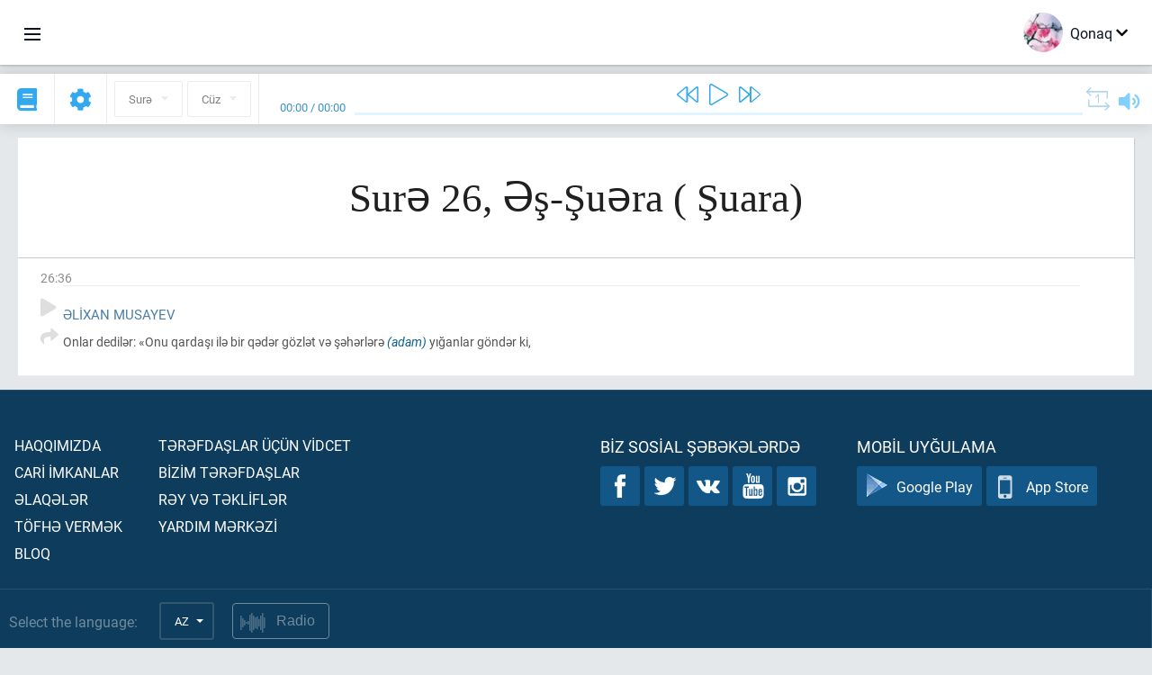

--- FILE ---
content_type: text/html; charset=UTF-8
request_url: https://az.quranacademy.org/quran/26:36
body_size: 6331
content:
<!DOCTYPE html>
<html lang="az" dir="ltr">
  <head>
    <meta charset="utf-8">
    <title>Surə 26 Əş-Şuəra (	Şuara). Quran oxumaq və dinləmək  · Quran Akademiyası</title>
    <meta name="description" content="Quran oxumaq və dinləmək: Ərəb dili, tərcümə, sözbəsöz tərcümə, təfsir. Surə 26 Əş-Şuəra (	Şuara). Mövcud tərcümələr: Əlixan Musayev.">

    <meta name="keywords" content="Oxumaq, Dinləmək, Quran, quran.surah, quran.ayah, 	Şuara, Əş-Şuəra">

    <meta http-equiv="X-UA-Compatible" content="IE=edge">
    <meta name="viewport" content="width=device-width, initial-scale=1, user-scalable=no">


<script>
    window.Loader = new function () {
        var self = this

        this.onFullLoadFirstCallbacks = [];
        this.onFullLoadCallbacks = [];

        this.isLoaded = false;

        this.loadedStylesheets = [];

        function runCallbacks(callbacks) {
            var errors = [];

            callbacks.map(function (callback) {
                try {
                    callback();
                } catch (e) {
                    errors.push(e);
                }
            });

            return errors
        }

        this.onFullLoad = function(callback) {
            if (this.isLoaded) {
                callback();
            } else {
                this.onFullLoadCallbacks.push(callback);
            }
        };

        this.onFullLoadFirst = function(callback) {
            if (this.isLoaded) {
                callback();
            } else {
                this.onFullLoadFirstCallbacks.push(callback);
            }
        };

        this.loaded = function () {
            const firstCallbackErrors = runCallbacks(this.onFullLoadFirstCallbacks);
            const callbackErrors = runCallbacks(this.onFullLoadCallbacks);

            this.isLoaded = true;

            firstCallbackErrors.map(function (e) {
                throw e;
            });

            callbackErrors.map(function (e) {
                throw e;
            });
        };
    };
</script><link rel="shortcut icon" href="/favicons/favicon.ico" type="image/x-icon">
<link rel="icon" type="image/png" href="/favicons/favicon-32x32.png" sizes="32x32">
<link rel="icon" type="image/png" href="/favicons/android-chrome-192x192.png" sizes="192x192">
<link rel="icon" type="image/png" href="/favicons/favicon-96x96.png" sizes="96x96">
<link rel="icon" type="image/png" href="/favicons/favicon-16x16.png" sizes="16x16">
<link rel="apple-touch-icon" sizes="57x57" href="/favicons/apple-touch-icon-57x57.png">
<link rel="apple-touch-icon" sizes="60x60" href="/favicons/apple-touch-icon-60x60.png">
<link rel="apple-touch-icon" sizes="72x72" href="/favicons/apple-touch-icon-72x72.png">
<link rel="apple-touch-icon" sizes="76x76" href="/favicons/apple-touch-icon-76x76.png">
<link rel="apple-touch-icon" sizes="114x114" href="/favicons/apple-touch-icon-114x114.png">
<link rel="apple-touch-icon" sizes="120x120" href="/favicons/apple-touch-icon-120x120.png">
<link rel="apple-touch-icon" sizes="144x144" href="/favicons/apple-touch-icon-144x144.png">
<link rel="apple-touch-icon" sizes="152x152" href="/favicons/apple-touch-icon-152x152.png">
<link rel="apple-touch-icon" sizes="180x180" href="/favicons/apple-touch-icon-180x180.png">
<link rel="manifest" href="/favicons/manifest.json">
<meta name="msapplication-TileColor" content="#5e1596">
<meta name="msapplication-TileImage" content="/favicons/mstile-144x144.png">
<meta name="msapplication-config" content="/favicons/browserconfig.xml">
<meta name="theme-color" content="#ffffff"><link rel="stylesheet" href="https://use.typekit.net/srz0rtf.css">

<link href="/compiled/browser/app.6a5c3dc06d11913ad7bb.css" rel="stylesheet" type="text/css" />
<script type="application/ld+json">
{
  "@context" : "http://schema.org",
  "@type" : "Organization",
  "name" : "Quran Akademiyası",
  "url" : "https://az.quranacademy.org",
  "description": "Quran Akademiyasında siz Quranı və ərəb dilini istənilən səviyyədən başlayaraq öyrənə, habelə, Son Müqəddəs Kitab haqqında kompleks biliklər əldə edə bilərsiniz. ",
  "sameAs" : [
    "https://www.facebook.com/quranacademy",
    "https://twitter.com/quranacademy",
    "https://plus.google.com/u/0/+HolyQuranAcademy",
    "https://www.instagram.com/holyquranacademy",
    "https://www.youtube.com/holyquranacademy",
    "https://www.linkedin.com/company/quranacademy",
    "https://www.pinterest.com/holyquranworld",
    "https://soundcloud.com/quranacademy",
    "https://quranacademy.tumblr.com",
    "https://github.com/quranacademy",
    "https://vk.com/quranacademy",
    "https://medium.com/@quranacademy",
    "https://ok.ru/quranacademy",
    "https://telegram.me/quranacademy",
    "https://www.flickr.com/photos/quranacademy",
    "https://vk.com/holyquranworld"
  ]
}
</script>


<meta name="dmca-site-verification" content="c3dHL2xLbzlvdE80SVRnUDVMZU5iS3R4Q05kanJoRGx0S0czSE16WFBQbz01" />



  </head>
  <body class="ltr-mode"><div id="react-module-6927ff1240e73" class=" react-module-header"></div>
            <script>
                Loader.onFullLoadFirst(function () {
                    mountReactComponent('react-module-6927ff1240e73', 'header', {"navigationMenuActiveItemCode":"quran","encyclopediaAvailable":false,"str":{"adminPanel":"Admin Paneli","bookmarks":"\u018flf\u0259cinl\u0259r","encyclopedia":"Ensiklopediya","guest":"Qonaq","help":"Yard\u0131m","interactiveLessons":"\u0130nteraktiv d\u0259rsl\u0259r","logIn":"Daxil olun","logOut":"\u00c7\u0131xmaq","memorization":"Quran\u0131n \u0259zb\u0259rl\u0259nm\u0259si","profile":"Profil","quran":"Quran","settings":"T\u0259nziml\u0259m\u0259l\u0259r","siteSections":"Sayt\u0131n b\u00f6lm\u0259l\u0259ri"},"urls":{"adminPanel":"https:\/\/az.quranacademy.org\/admin","encyclopedia":"https:\/\/az.quranacademy.org\/encyclopedia","helpCenter":"https:\/\/az.quranacademy.org\/help","interactiveLessons":"https:\/\/az.quranacademy.org\/courses","login":"https:\/\/az.quranacademy.org\/login","memorization":"https:\/\/az.quranacademy.org\/memorization","profile":"https:\/\/az.quranacademy.org\/profile","quran":"https:\/\/az.quranacademy.org\/quran","settings":"https:\/\/az.quranacademy.org\/profile\/settings\/personal-information"}}, 'render', true)
                });
            </script>
        
    <div id="content">
<div class="page-container"><div id="react-module-6927ff123fa8d" class=" react-module-quran"></div>
            <script>
                Loader.onFullLoadFirst(function () {
                    mountReactComponent('react-module-6927ff123fa8d', 'quran', {"displayMode":"ayah","currentSuraNum":26,"currentSura":{"id":26,"basmala":true,"type_id":1,"ayats_count":227,"juz_num":19,"juz_page":6,"hizb_num":37,"hizb_page":6,"rub_num":147,"ayat_begin_id":2933,"ayat_end_id":3159,"number":26,"arabic_name":"\u0627\u0644\u0634\u0639\u0631\u0627\u0621","text":{"id":153,"name":"\t\u015euara","sura_id":26,"language_id":4,"transliteration":"\u018f\u015f-\u015eu\u0259ra","about_markdown":"","about_html":""}},"basmalaAyat":{"id":1,"surahNumber":1,"juzNumber":1,"number":1,"sajdah":false,"wordGroups":[]},"ayats":[{"id":2968,"surahNumber":26,"juzNumber":19,"number":36,"sajdah":false,"wordGroups":[]}],"bookmarks":[],"currentJuzNum":19,"pageCount":null,"currentPage":null,"ayatsPerPage":null,"mushafPageNumber":368,"customTranslationIds":null,"currentRecitation":{"urlMask":"https:\/\/quran-audio.quranacademy.org\/by-ayah\/Mishari_Rashid_Al-Afasy_128kbps\/{sura}\/{ayat}.mp3","padZeros":true},"str":{"autoScrollDuringPlayback":"Oxudulma zaman\u0131 avtomatik skroll","ayat":"Ay\u0259","commonSettings":"\u00dcmumi","continuousReading":"Fasil\u0259siz oxuma","copiedToClipboard":"Ba\u011flant\u0131lar m\u00fcbadil\u0259 buferin\u0259 kopyaland\u0131","error":"S\u0259hv","errorLoadingPage":"S\u0259hif\u0259nin y\u00fckl\u0259nm\u0259si zaman\u0131 s\u0259hv","juz":"C\u00fcz","reciter":"Qira\u0259t\u00e7i","searchPlaceholder":"Axtar\u0131\u015f...","select":"Se\u00e7in","sura":"Sur\u0259","tajweedRulesHighlighting":"T\u0259cvidin i\u015far\u0259l\u0259nm\u0259si","translationsAndTafseers":"T\u0259rc\u00fcm\u0259l\u0259r v\u0259 t\u0259fsirl\u0259r","quran":"Qurani K\u0259rim","withWordsHighlighting":"S\u00f6z\u00fcn i\u015far\u0259l\u0259nm\u0259si il\u0259","wordByWordTranslation":"K\u0259lim\u0259l\u0259rl\u0259 t\u0259rc\u00fcm\u0259","wordByWordTranslationLanguage":"S\u00f6zb\u0259s\u00f6z t\u0259rc\u00fcm\u0259 dili"}}, 'render', false)
                });
            </script>
        
</div>

<script>
    var metaViewPort = document.querySelector('meta[name="viewport"]')

            metaViewPort.setAttribute('content', 'width=device-width, initial-scale=1, user-scalable=no')
    </script>

    </div><div id="react-module-6927ff1240f2c" class=" react-module-whats-new-alert"></div>
            <script>
                Loader.onFullLoadFirst(function () {
                    mountReactComponent('react-module-6927ff1240f2c', 'whats-new-alert', {"str":{"whatsNew":"Yeni n\u04d9 var?"},"apiUrls":{"getUpdates":"https:\/\/az.quranacademy.org\/whats-new\/updates"}}, 'render', false)
                });
            </script>
        <div id="react-module-6927ff1241a67" class=" react-module-footer"></div>
            <script>
                Loader.onFullLoadFirst(function () {
                    mountReactComponent('react-module-6927ff1241a67', 'footer', {"androidAppLink":"https:\/\/play.google.com\/store\/apps\/details?id=org.quranacademy.quran","helpCenterAvailable":true,"iosAppLink":"https:\/\/apps.apple.com\/ru\/app\/quran-academy-reader\/id1481765206","str":{"aboutProject":"Haqq\u0131m\u0131zda","blog":"Bloq","contacts":"\u018flaq\u0259l\u0259r","contribute":"T\u00f6fh\u0259 verm\u0259k","currentFeatures":"Car\u0130 \u0130mkanlar","followUsInSocialMedia":"Biz sosial \u015f\u0259b\u0259k\u0259l\u0259rd\u0259","helpCenter":"Yard\u0131m m\u0259rk\u0259z\u0130","mobileApp":"Mobil uy\u011fulama","ourPartners":"B\u0130z\u0130m t\u0259r\u0259fda\u015flar","partnersWidget":"T\u0259r\u0259fda\u015flar \u00fc\u00e7\u00fcn v\u0130dcet","privacyPolicy":"M\u0259xfilik siyas\u0259ti","radio":"Radio","support":"R\u0259y v\u0259 t\u0259kl\u0130fl\u0259r","termsOfUse":"\u0130stifad\u0259 \u015f\u0259rtl\u0259ri"},"urls":{"privacyPolicy":"https:\/\/az.quranacademy.org\/page\/1-mexfilik-siyaseti","termsOfUse":"https:\/\/az.quranacademy.org\/page\/2-istifade-qaydalari"}}, 'render', true)
                });
            </script>
        <div id="react-module-6927ff1241a80" class=" react-module-toastify"></div>
            <script>
                Loader.onFullLoadFirst(function () {
                    mountReactComponent('react-module-6927ff1241a80', 'toastify', {"keepMounted":true}, 'render', false)
                });
            </script>
        <script src="https://az.quranacademy.org/ui-strings/az?1746213717"></script>

    <script>
        ENV = {"avatarDimensions":[200,100,50],"appVersion":"062e8d11e8d8af2fe39585b2ba4e4927554168f8","csrfToken":"j2pl4LhF3XyfgKrHRSCOJ0yF0ifx301MjAOTLs5u","currentLanguage":{"id":4,"code":"az","active":true,"is_default":false,"locale":"az_AZ","yandex_language_id":2,"is_rtl":false,"fallback_language_id":1,"level":2,"code_iso1":"az","code_iso3":"aze","original_name":"Az\u0259rbaycan dili"},"debug":false,"domain":"quranacademy.org","environment":"production","isGuest":true,"languages":[{"id":61,"code":"sq","scriptDirection":"ltr","name":"Alban dili","originalName":"Shqip","fallbackLanguageId":2},{"id":47,"code":"de","scriptDirection":"ltr","name":"Alman dili","originalName":"Deutsch","fallbackLanguageId":2},{"id":68,"code":"am","scriptDirection":"ltr","name":"Amhar dili","originalName":"\u12a0\u121b\u122d\u129b","fallbackLanguageId":2},{"id":45,"code":"av","scriptDirection":"ltr","name":"Avar dili","originalName":"\u0410\u0432\u0430\u0440 \u043c\u0430\u0446\u0304I","fallbackLanguageId":1},{"id":4,"code":"az","scriptDirection":"ltr","name":"Az\u0259rbaycan dili","originalName":"Az\u0259rbaycan dili","fallbackLanguageId":1},{"id":43,"code":"ba","scriptDirection":"ltr","name":"Ba\u015fq\u0131rd dili","originalName":"\u0411\u0430\u0448\u04a1\u043e\u0440\u0442","fallbackLanguageId":1},{"id":50,"code":"bn","scriptDirection":"ltr","name":"Benqal dili","originalName":"\u09ac\u09be\u0982\u09b2\u09be","fallbackLanguageId":2},{"id":53,"code":"bg","scriptDirection":"ltr","name":"Bolqar dili","originalName":"\u0411\u044a\u043b\u0433\u0430\u0440\u0441\u043a\u0438","fallbackLanguageId":1},{"id":62,"code":"bs","scriptDirection":"ltr","name":"Bosniya dili","originalName":"Bosanski","fallbackLanguageId":2},{"id":46,"code":"ce","scriptDirection":"ltr","name":"\u00c7e\u00e7en dili","originalName":"\u041d\u043e\u0445\u0447\u0438\u0439","fallbackLanguageId":1},{"id":64,"code":"cs","scriptDirection":"ltr","name":"\u00c7ex dili","originalName":"\u010ce\u0161tina","fallbackLanguageId":2},{"id":63,"code":"zh","scriptDirection":"ltr","name":"\u00c7in dili","originalName":"\u4e2d\u6587(\u7b80\u4f53)","fallbackLanguageId":2},{"id":3,"code":"ar","scriptDirection":"rtl","name":"\u018fr\u0259b dili","originalName":"\u0627\u0644\u0639\u0631\u0628\u064a\u0629","fallbackLanguageId":2},{"id":72,"code":"fa","scriptDirection":"rtl","name":"Fars dili","originalName":"\u0641\u0627\u0631\u0633\u06cc\u200f","fallbackLanguageId":3},{"id":41,"code":"fr","scriptDirection":"ltr","name":"Frans\u0131z dili","originalName":"Fran\u00e7ais","fallbackLanguageId":2},{"id":54,"code":"ka","scriptDirection":"ltr","name":"G\u00fcrc\u00fc dili","originalName":"\u10e5\u10d0\u10e0\u10d7\u10e3\u10da\u10d8","fallbackLanguageId":2},{"id":55,"code":"ha","scriptDirection":"ltr","name":"Hausa dili","originalName":"Hausa","fallbackLanguageId":2},{"id":66,"code":"hi","scriptDirection":"ltr","name":"Hindi dili","originalName":"\u0939\u093f\u0928\u094d\u0926\u0940","fallbackLanguageId":2},{"id":65,"code":"nl","scriptDirection":"ltr","name":"Holland dili","originalName":"Nederlands","fallbackLanguageId":47},{"id":52,"code":"id","scriptDirection":"ltr","name":"\u0130ndoneziya dili","originalName":"Bahasa Indonesia","fallbackLanguageId":2},{"id":2,"code":"en","scriptDirection":"ltr","name":"\u0130ngilis dili","originalName":"English","fallbackLanguageId":1},{"id":44,"code":"inh","scriptDirection":"ltr","name":"\u0130nqu\u015f dili","originalName":"\u0413l\u0430\u043b\u0433I\u0430\u0439","fallbackLanguageId":1},{"id":59,"code":"es","scriptDirection":"ltr","name":"\u0130span dili","originalName":"Espa\u00f1ol","fallbackLanguageId":2},{"id":76,"code":"sv","scriptDirection":"ltr","name":"\u0130sve\u00e7 dili","originalName":"Svenska","fallbackLanguageId":2},{"id":60,"code":"it","scriptDirection":"ltr","name":"\u0130talyan dili","originalName":"Italiano","fallbackLanguageId":2},{"id":81,"code":"he","scriptDirection":"rtl","name":"\u0130vrit dili","originalName":"\u05e2\u05d1\u05e8\u05d9\u05ea","fallbackLanguageId":2},{"id":79,"code":"kbd","scriptDirection":"ltr","name":"Kabarda-\u00e7\u0259rk\u0259z dili","originalName":"\u0410\u0434\u044b\u0433\u044d\u0431\u0437\u044d","fallbackLanguageId":1},{"id":69,"code":"ko","scriptDirection":"ltr","name":"Koreya dili","originalName":"\ud55c\uad6d\uc5b4","fallbackLanguageId":2},{"id":83,"code":"ku","scriptDirection":"ltr","name":"K\u00fcrd dili","originalName":"Kurd\u00ee","fallbackLanguageId":2},{"id":48,"code":"lez","scriptDirection":"ltr","name":"L\u0259zgi dili","originalName":"\u041b\u0435\u0437\u0433\u0438","fallbackLanguageId":1},{"id":70,"code":"ms","scriptDirection":"ltr","name":"Malay dili","originalName":"Bahasa Melayu","fallbackLanguageId":2},{"id":84,"code":"mo","scriptDirection":"ltr","name":"Moldova dili","originalName":"Moldoveneasc\u0103","fallbackLanguageId":75},{"id":51,"code":"ne","scriptDirection":"ltr","name":"Nepal dili","originalName":"\u0928\u0947\u092a\u093e\u0932\u0940","fallbackLanguageId":2},{"id":71,"code":"no","scriptDirection":"ltr","name":"Norve\u00e7 dili (bukmol)","originalName":"Norsk (bokm\u00e5l)","fallbackLanguageId":2},{"id":39,"code":"uz","scriptDirection":"ltr","name":"\u00d6zb\u0259k dili","originalName":"O'zbek","fallbackLanguageId":1},{"id":73,"code":"pl","scriptDirection":"ltr","name":"Pol\u015fa dili","originalName":"Polski","fallbackLanguageId":2},{"id":74,"code":"pt","scriptDirection":"ltr","name":"Portuqal dili","originalName":"Portugu\u00eas","fallbackLanguageId":2},{"id":82,"code":"krc","scriptDirection":"ltr","name":"Qara\u00e7ay-balkar dili","originalName":"\u041a\u044a\u0430\u0440\u0430\u0447\u0430\u0439-\u043c\u0430\u043b\u043a\u044a\u0430\u0440","fallbackLanguageId":1},{"id":40,"code":"kk","scriptDirection":"ltr","name":"Qazax dili","originalName":"\u049a\u0430\u0437\u0430\u049b \u0442\u0456\u043b\u0456","fallbackLanguageId":1},{"id":75,"code":"ro","scriptDirection":"ltr","name":"Rum\u0131n dili","originalName":"Rom\u00e2n\u0103","fallbackLanguageId":2},{"id":1,"code":"ru","scriptDirection":"ltr","name":"Rus dili","originalName":"\u0420\u0443\u0441\u0441\u043a\u0438\u0439","fallbackLanguageId":null},{"id":56,"code":"so","scriptDirection":"ltr","name":"Somali dili","originalName":"Af-Soomaali","fallbackLanguageId":2},{"id":85,"code":"sw","scriptDirection":"ltr","name":"Suaxili dili","originalName":"Kiswahili","fallbackLanguageId":2},{"id":5,"code":"tg","scriptDirection":"ltr","name":"Tacik dili","originalName":"\u0422\u043e\u04b7\u0438\u043a\u04e3","fallbackLanguageId":1},{"id":49,"code":"ta","scriptDirection":"ltr","name":"Tamil dili","originalName":"\u0ba4\u0bae\u0bbf\u0bb4\u0bcd","fallbackLanguageId":2},{"id":57,"code":"tt","scriptDirection":"ltr","name":"Tatar dili","originalName":"\u0422\u0430\u0442\u0430\u0440\u0447\u0430","fallbackLanguageId":1},{"id":77,"code":"th","scriptDirection":"ltr","name":"Tay dili","originalName":"\u0e20\u0e32\u0e29\u0e32\u0e44\u0e17\u0e22","fallbackLanguageId":2},{"id":6,"code":"tr","scriptDirection":"ltr","name":"T\u00fcrk dili","originalName":"T\u00fcrk\u00e7e","fallbackLanguageId":2},{"id":58,"code":"uk","scriptDirection":"ltr","name":"Ukrayna dili","originalName":"\u0423\u043a\u0440\u0430\u0457\u043d\u0441\u044c\u043a\u0430","fallbackLanguageId":1},{"id":78,"code":"ur","scriptDirection":"rtl","name":"Urdu dili","originalName":"\u0627\u0631\u062f\u0648","fallbackLanguageId":66},{"id":86,"code":"ug","scriptDirection":"rtl","name":"Uy\u011fur dili","originalName":"\u0626\u06c7\u064a\u063a\u06c7\u0631\u0686\u06d5","fallbackLanguageId":2},{"id":67,"code":"ja","scriptDirection":"ltr","name":"Yapon dili","originalName":"\u65e5\u672c\u8a9e","fallbackLanguageId":2},{"id":80,"code":"el","scriptDirection":"ltr","name":"Yunan dili","originalName":"\u0395\u03bb\u03bb\u03b7\u03bd\u03b9\u03ba\u03ac","fallbackLanguageId":2}],"protocol":"https","rollbarEnabled":true,"rollbarToken":"031444658e4a4040a38ef6bb27379125","settings":{"quran_app_banner_closed":false,"media_players_volume":0.7,"admin_sidebar_opened":true,"admin_selected_quran_wbw_translations":[],"quran_ayats_translations":[54],"quran_word_by_word_translation_enabled":true,"quran_word_by_word_translation":4,"quran_words_continuous_reading":false,"quran_tajweed_enabled":true,"quran_auto_scroll_during_playback_enabled":false,"quran_recitation_id":14,"quran_recitation_repeat_count":1,"interactive_lessons_layout":"new","puzzle_settings":true,"puzzle_level":20,"puzzle_ayat_recitation_id":11,"puzzle_is_audio":true,"puzzle_repeat_count":1,"puzzle_repeat_interval":0,"puzzle_is_tajweed":true,"puzzle_is_translation":true,"puzzle_language_id":1,"puzzle_is_strict_mode":false,"puzzle_add_words":false},"user":null,"yandexMetrikaKey":"44763238"}

        isNodeJs = false
    </script>

    <script src="/compiled/browser/app.4b8113e5f5306e3ecc4a.js"></script>
    <script async src="/compiled/browser/react.e1fa4e13232be61691cb.chunk.js"></script>


<script>
  (function(i,s,o,g,r,a,m){i['GoogleAnalyticsObject']=r;i[r]=i[r]||function(){
  (i[r].q=i[r].q||[]).push(arguments)},i[r].l=1*new Date();a=s.createElement(o),
  m=s.getElementsByTagName(o)[0];a.async=1;a.src=g;m.parentNode.insertBefore(a,m)
  })(window,document,'script','https://www.google-analytics.com/analytics.js','ga');

  ga('create', 'UA-99896292-1', 'auto');
  ga('send', 'pageview');
  setTimeout(function(){
      ga('send', 'event', 'New Visitor', location.pathname);
  }, 15000);
</script>

<!-- Yandex.Metrika counter -->
<script type="text/javascript">
    (function (d, w, c) {
        (w[c] = w[c] || []).push(function() {
            try {
                w.yaCounter44763238 = new Ya.Metrika({
                    id:44763238,
                    clickmap:true,
                    trackLinks:true,
                    accurateTrackBounce:true,
                    webvisor:true
                });
            } catch(e) { }
        });

        var n = d.getElementsByTagName("script")[0],
            s = d.createElement("script"),
            f = function () { n.parentNode.insertBefore(s, n); };
        s.type = "text/javascript";
        s.async = true;
        s.src = "https://mc.yandex.ru/metrika/watch.js";

        if (w.opera == "[object Opera]") {
            d.addEventListener("DOMContentLoaded", f, false);
        } else { f(); }
    })(document, window, "yandex_metrika_callbacks");
</script>
<noscript><div><img src="https://mc.yandex.ru/watch/44763238" style="position:absolute; left:-9999px;" alt="" /></div></noscript>
<!-- /Yandex.Metrika counter -->



<script>
    var Tawk_API = Tawk_API || {};
    var Tawk_LoadStart = new Date();

    Loader.onFullLoad(function () {
        var s1  =document.createElement("script");
        var s0 = document.getElementsByTagName("script")[0];

        s1.async=true;
        s1.src='https://embed.tawk.to/5a564c2bd7591465c7069e5c/default';
        s1.charset='UTF-8';

        s1.setAttribute('crossorigin','*');

        s0.parentNode.insertBefore(s1,s0);
    });
</script>

<script src="https://images.dmca.com/Badges/DMCABadgeHelper.min.js"></script>
  </body>
</html>

--- FILE ---
content_type: application/javascript
request_url: https://az.quranacademy.org/ui-strings/az?1746213717
body_size: 35151
content:
window.UiStrings = {"admin":{"active-by-default":"Aktivdir","add-collaborator":"\u0130\u015fl\u0259yib-haz\u0131rlayan \u0259lav\u0259 et","admitted":"Yaln\u0131z burax\u0131lanlar","arabic-text":"\u018fr\u0259b m\u0259tni","arabic-text-desc":"B\u0259z\u0259n m\u00fchazir\u0259nin t\u0259svirin\u0259 bir az \u0259r\u0259bc\u0259 m\u0259tn \u0259lav\u0259 etm\u0259k laz\u0131m g\u0259lir. Veril\u0259n xan\u0259ni bunun \u00fc\u00e7\u00fcn istifad\u0259 edin.","attached-lessons":"M\u00fchazir\u0259l\u0259rin qo\u015fulmas\u0131","attach-lesson":"M\u00fchazir\u0259 \u0259lav\u0259 etm\u0259k","blog.posts":"Yay\u0131nlar","blog.posts.edit":"Yay\u0131n\u0131n redakt\u0259si","blog.posts.new":"Yeni yay\u0131n","blog.tags.edit":"Teqin redakt\u0259si","blog.tags.new":"Yeni teq","categories.editing":"Kateqoriyan\u0131n redakt\u0259si","categories.new-subcategory":"Yeni podkateqoriya","codename-on-latin":"Lat\u0131n dilind\u0259 kod ad\u0131","codename-on-latin-desc":"Bu m\u0259tn proqram\u0131n ilkin kodunun yoxlan\u0131lmas\u0131 \u00fc\u00e7\u00fcn istifad\u0259 edilir ","code-of-the-language-on-crowdin":"\"Crowdin\"-d\u0259 dil kodu","content.approved":"Yay\u0131n \u00fc\u00e7\u00fcn t\u0259sdiq edilmi\u015fdir","content.attach":"M\u0259zmunu ba\u011flamaq","content-blocks":"Kontekt bloklar\u0131","content.edit":"M\u0259zmunun redakt\u0259 edilm\u0259si:","content-in-use":"G\u00f6st\u0259ril\u0259n m\u0259zmunlar bloku a\u015fa\u011f\u0131dak\u0131 m\u00fchazir\u0259l\u0259rd\u0259 istifad\u0259 olunur:<br\/>:lessons_names<br\/> Sistemd\u0259n bu m\u0259zmunlar blokunu silm\u0259zd\u0259n \u00f6nc\u0259, g\u00f6st\u0259ril\u0259n m\u00fchazir\u0259l\u0259rd\u0259n \u00e7\u0131xar\u0131n.","content-in-use-hiding":"G\u00f6st\u0259ril\u0259n m\u0259zmunlar bloku a\u015fa\u011f\u0131dak\u0131 m\u00fchazir\u0259l\u0259rd\u0259 istifad\u0259 olunur:<br\/>:lessons_names<br\/> Sistemd\u0259n bu m\u0259zmunlar blokunu gizl\u0259tm\u0259zd\u0259n \u00f6nc\u0259, g\u00f6st\u0259ril\u0259n m\u00fchazir\u0259l\u0259rd\u0259n \u00e7\u0131xar\u0131n.","content-management-panel":"M\u0259zmunun idar\u0259si \u00fc\u00e7\u00fcn panel","content.new":"Yeni m\u0259zmun","content.not-approved":"Burax\u0131lm\u0131r","content.select.desc":"Se\u00e7im \u00fc\u00e7\u00fcn sad\u0259c\u0259 yay\u0131nlanm\u0131\u015f kimi i\u015far\u0259l\u0259n\u0259n v\u0259 m\u00fcvafiq f\u0259nn\u0259 ba\u011flanan m\u0259zmun a\u00e7\u0131qd\u0131r.","content-type":"M\u0259zmunun n\u00f6v\u00fc","content.what-subject":"G\u00f6st\u0259ril\u0259n m\u0259zmun bloku hans\u0131 f\u0259nn\u0259 aiddir?","course.active":"Aktivdir","course.disabled":"Ba\u011flant\u0131 k\u0259silib","course-lessons-groups":"Kurs m\u00fchazir\u0259l\u0259rinin qruplar\u0131","courses":"t\u0259lim kurslar\u0131","courses.acces-by-roles":"Rollar \u00fczr\u0259 giri\u015f","courses.access-by-roles.desc":" G\u00f6st\u0259ril\u0259n kurs \u00fc\u00e7\u00fcn sad\u0259c\u0259 m\u00fc\u0259yy\u0259n rollara malik insanlara t\u0259dris m\u0259qs\u0259dil\u0259 giri\u015f verilm\u0259li.","courses.edit":"Kursun redakt\u0259si:","courses.new":"Yeni kurs","courses.specify-role":"Veril\u0259n kursa giri\u015fi olan istifad\u0259\u00e7il\u0259rin rolunu g\u00f6st\u0259rin. Sad\u0259c\u0259 rol \u00fczr\u0259 funksiyalar\u0131n i\u015f\u0259 sal\u0131nd\u0131\u011f\u0131 zaman \u00e7al\u0131\u015f\u0131r.","crowdin-languages":"Crowdin dill\u0259ri","data-import":"M\u0259lumatlar\u0131n idxal\u0131","delete-object":"Elementi sil","delete-object.really":"Siz obyekti sistemd\u0259n h\u0259qiq\u0259t\u0259n silm\u0259k ist\u0259yirsiniz? Bu add\u0131m geri d\u00f6nm\u0259zdir.","delete-this-message":"Bu mesaj\u0131 sil","deleting-error":"Silm\u0259nin yanl\u0131\u015f\u0131","downloaded-file-name":"Fayl\u0131n y\u00fckl\u0259n\u0259n zamank\u0131 ad\u0131","edit-in-admin-area":"Admin yerind\u0259 redakt\u0259 etm\u0259k","editing-lesson":"M\u00fchazir\u0259nin redakt\u0259si:","education.count-of-questions":"Testd\u0259ki suallar\u0131n haz\u0131rki say\u0131","education.easy-normal-hard":"Asan: :easyQuestionsCount, Orta: :normalQuestionsCount, M\u00fcr\u0259kk\u0259b: :hardQuestionsCount.","education.easy-questions-count":"Sad\u0259 suallar","education.easy-questions-count.desc":"Bu testd\u0259n ke\u00e7m\u0259k \u00fc\u00e7\u00fcn \u015f\u0259xs\u0259 n\u0259 q\u0259d\u0259r sad\u0259 sual verm\u0259k g\u0259r\u0259klidir?","education.hard-questions-count":"M\u00fcr\u0259kk\u0259b suallar","education.hard-questions-count.desc":"Bu testd\u0259n ke\u00e7m\u0259k \u00fc\u00e7\u00fcn \u015f\u0259xs\u0259 n\u0259 q\u0259d\u0259r m\u00fcr\u0259kk\u0259b sual verm\u0259k g\u0259r\u0259klidir?","education.import.error":"Siz d\u0259qiq bir \u015fey qeyd etdiniz fayl kimi?","education.import.success":"Fayl u\u011furla y\u00fckl\u0259ndi v\u0259 yenil\u0259ndi. Yeni materiallar sayta \u0259lav\u0259 edildi","education.invalid-youtube-video-url":"Video YouTube yanl\u0131\u015f \u00fcnvan","education.is-practical-task":"Praktik tap\u015f\u0131r\u0131q","education.is-practical-task.text":"Bu, praktiki m\u0259s\u0259l\u0259dir","education.lesson-courses":"Bu m\u00fchazir\u0259y\u0259 qo\u015fulmu\u015f t\u0259lim kurslar\u0131:","education.normal-questions-count":"Orta suallar","education.normal-questions-count.desc":"Bu testd\u0259n ke\u00e7m\u0259k \u00fc\u00e7\u00fcn \u015f\u0259xs\u0259 n\u0259 q\u0259d\u0259r orta sual verm\u0259k g\u0259r\u0259klidir?","education.only-for-tests":"Yaln\u0131z  testl\u0259r \u00fc\u00e7\u00fcn ","education.questions-count":"Suallar\u0131n miqdar\u0131","education.questions-count.desc":"Bu test istifad\u0259\u00e7iy\u0259 ne\u00e7\u0259 sual verm\u0259lidir?","education.shuffle-answers":"Cavablar\u0131 qar\u0131\u015fd\u0131rmaq?","education.shuffle-answers.desc":"G\u00f6st\u0259ril\u0259n sual\u0131n cavab\u0131 istifad\u0259\u00e7i cavab ver\u0259rk\u0259n nizams\u0131z qaydada qar\u0131\u015fd\u0131r\u0131lacaq.","education.shuffle-answers.desc2":"Sad\u0259c\u0259 \"toplu cavab\" v\u0259 \"bir cavab variant\u0131\" tipli suallar \u00fc\u00e7\u00fcn opsiya","education-system":"T\u0259dris sistemi","education.what-subject":"Bu m\u00fchazir\u0259 hans\u0131 f\u0259nn\u0259 aiddir ?","emails-templates.codes":"M\u0259ktub g\u00f6nd\u0259r\u0259c\u0259yiniz istifad\u0259\u00e7inin ad\u0131n\u0131 g\u00f6st\u0259rm\u0259k \u00fc\u00e7\u00fcn {username} xan\u0259sini \u0259lav\u0259 ed\u0259 bil\u0259rsiniz.","encyclopedia.all-queries":"B\u00fct\u00fcn sor\u011fular","encyclopedia.all-time":"B\u00fct\u00fcn zaman \u0259rzind\u0259","encyclopedia.article-content-updated":"M\u0259qal\u0259 yenil\u0259nib","encyclopedia.article-information-updated":"M\u0259qal\u0259 haqq\u0131nda m\u0259lumat yenil\u0259ndi","encyclopedia.article-slug-hint":"M\u0259s\u0259l\u0259n, Allahin-g\u00fczel-isimleri","encyclopedia.authenticate":"Giri\u015f","encyclopedia.authenticated-successfully":"Giri\u015f m\u00fcv\u0259ff\u0259qiyy\u0259tli oldu","encyclopedia.authors.editing":"M\u00fc\u0259llifin redakt\u0259si","encyclopedia.ayats":"Ay\u0259l\u0259r","encyclopedia.ayats.editing":"Ay\u0259nin redakt\u0259si","encyclopedia.ayats.new":"Yeni ay\u0259","encyclopedia.bots":"Botlar","encyclopedia.bots.editing":"Bot haqq\u0131nda m\u0259lumat\u0131n redakt\u0259si","encyclopedia.bots.new":"Yeni bot","encyclopedia.bulk-actions":"K\u00fctl\u0259vi t\u0259dbirl\u0259r","encyclopedia.bulk-actions.hide-articles":"M\u0259qal\u0259l\u0259ri gizl\u0259tm\u0259k","encyclopedia.bulk-actions.load-published-articles":"Yay\u0131nlanm\u0131\u015f m\u0259qal\u0259l\u0259ri y\u00fckl\u0259m\u0259k","encyclopedia.bulk-actions.now-in-proccess":"Haz\u0131rda i\u015fl\u0259nir:","encyclopedia.bulk-actions.publish-articles":"M\u0259qal\u0259l\u0259rin d\u0259rc edilm\u0259si","encyclopedia.bulk-actions.titles-of-articles":"M\u0259qal\u0259l\u0259rin adlar\u0131","encyclopedia.bulk-actions.titles-of-articles-hint":"Yeni s\u0259tird\u0259n ba\u015flama (Enter) il\u0259 ayr\u0131lan m\u0259qal\u0259l\u0259rin adlar\u0131.","encyclopedia.bulk-actions.unknown-action":"Nam\u0259lum komanda \":action\"","encyclopedia.bulk-actions.update-articles-content":"M\u0259qal\u0259l\u0259rin m\u0259zmununu yenil\u0259m\u0259k","encyclopedia.bulk-actions.update-articles-information":"M\u0259qal\u0259l\u0259r haqq\u0131nda m\u0259lumat\u0131 yenil\u0259m\u0259k","encyclopedia.categories.without-parent":"K\u00f6k","encyclopedia.filters.without-redirects":"Y\u00f6nl\u0259ndirilm\u0259siz","encyclopedia.load-articles":"M\u0259qal\u0259l\u0259ri y\u00fckl\u0259m\u0259k","encyclopedia.no-articles-found":"He\u00e7 bir m\u0259qal\u0259 tap\u0131lmad\u0131","encyclopedia.open-article":"M\u0259qal\u0259ni a\u00e7maq","encyclopedia.queries-top":"Sor\u011fular\u0131n ba\u015f\u0131nda g\u0259l\u0259nl\u0259r","encyclopedia.query-count":"Sor\u011fular\u0131n miqdar\u0131","encyclopedia.quotes":"Sitatlar","encyclopedia.quotes.editing":"Sitat\u0131n redakt\u0259 olunmas\u0131","encyclopedia.quotes.new":"Yeni sitat","encyclopedia.select-author-hint":"M\u0259qal\u0259nin m\u00fc\u0259llifi","encyclopedia.update-article-content":"M\u0259qal\u0259nin m\u0259zmununu yenil\u0259m\u0259k","encyclopedia.update-article-information":"M\u0259qal\u0259 haqq\u0131nda m\u0259lumat\u0131 yenil\u0259m\u0259k","entity.name":"Ad","entity.title":"Ba\u015fl\u0131q","entity.visible":"Vebsayt ziyar\u0259t\u00e7il\u0259rin\u0259 bax\u0131\u015f \u00fc\u00e7\u00fcn a\u00e7\u0131qd\u0131r","feedback.messages-from-users":"\u0130stifad\u0259\u00e7il\u0259rd\u0259n m\u0259ktublar","feedback.subscribers":"Abun\u0259\u00e7il\u0259r","filter-by-author":"M\u00fc\u0259llif\u0259 g\u00f6r\u0259 filtrl\u0259m\u0259","filter-by-name":"Adlar \u00fczr\u0259 filtrasiya","filter-by-subjects":"F\u0259nnl\u0259r \u00fczr\u0259 filtr","filter-by-type":"Tip \u00fczr\u0259 filtrasiya","filtering.end-date":"Tarixl\u0259 bitir","filtering.start-date":"Tarixd\u0259n ba\u015flayaraq","form-processing-error-message":"Forman\u0131n i\u015fl\u0259nm\u0259si zaman\u0131 yanl\u0131\u015f meydana \u00e7\u0131xd\u0131","groups.create":"Qrup yaratmaq","groups.edit":"Qrupa d\u00fcz\u0259li\u015f et:","help-center.articles.is-private":"Qapal\u0131 giri\u015f","help-center.articles.is-private-description":"M\u0259qal\u0259 yaln\u0131z admin\u0259 giri\u015fi olan istifad\u0259\u00e7il\u0259r \u00fc\u00e7\u00fcn a\u00e7\u0131q olacaq","hiding-error":"Gizl\u0259tm\u0259nin yanl\u0131\u015f\u0131","import-data-from-excel":"M\u0259lumatlar\u0131n Excel fayl\u0131ndan g\u0259tirilm\u0259si","import-data-from-excel.text.1":"T\u0259hsil b\u00f6lm\u0259l\u0259rin\u0259 yeni b\u00f6y\u00fck h\u0259cmli m\u0259lumatlar\u0131n s\u00fcr\u0259tli \u015f\u0259kild\u0259 y\u00fckl\u0259nm\u0259si \u00fc\u00e7\u00fcn bu b\u00f6lm\u0259d\u0259n istifad\u0259 edin.","import-data-from-excel.text.2":"\u018fg\u0259r siz g\u00f6nd\u0259rm\u0259k \u00fc\u00e7\u00fcn s\u0259n\u0259din nec\u0259 haz\u0131rland\u0131\u011f\u0131n\u0131 bilmirsinizs\u0259, h\u0259r zaman ed\u0259 bil\u0259rsiniz","import-data-from-excel.text.3":"n\u00fcmun\u0259ni y\u00fckl\u0259m\u0259k","import-data-from-excel.text.4":"v\u0259 onun \u0259sas\u0131nda \u00f6z s\u0259n\u0259dinizi t\u0259rtib ed\u0259 bil\u0259rsiniz.","import-data-from-excel.text.5":"\u00d6n\u0259mli faktlar:","import-data-from-excel.text.6":"\u018fg\u0259r script yeni kurs, m\u00fchazir\u0259 v\u0259 ya b\u00f6lm\u0259nin m\u0259zmununu yarad\u0131rsa, onlar \u0259vv\u0259lc\u0259d\u0259n s\u00f6nm\u00fc\u015f yarad\u0131l\u0131r. Laz\u0131mi \u015f\u0259kild\u0259 y\u00fckl\u0259nm\u0259sin\u0259 \u0259min olduqdan sonra onlar\u0131 f\u0259rdi m\u00fcdaxil\u0259 il\u0259 aktiv etm\u0259k laz\u0131md\u0131r.","import-data-from-excel.text.7":"\u018fg\u0259r sizin y\u00fckl\u0259diyiniz s\u0259n\u0259dd\u0259 g\u00f6st\u0259rdiyiniz hans\u0131 bir m\u0259zmun sistemd\u0259 art\u0131q m\u00f6vcuddursa, sistem sad\u0259c\u0259 onu yenil\u0259y\u0259c\u0259k v\u0259 yeni obyekt yarad\u0131lmayacaq. M\u00f6vcud m\u0259zmunla \u0259laq\u0259 onun r\u0259q\u0259msal proqram idar\u0259edilm\u0259si \u0259sas\u0131nda yerin\u0259 yetirilir.","import-data-from-excel.text.8":"Anlamal\u0131s\u0131n\u0131z ki, art\u0131q m\u00f6vcud obyektl\u0259rin r\u0259q\u0259msal proqram idar\u0259etm\u0259sini d\u0259yi\u015fm\u0259m\u0259lisiniz, \u0259ks halda sistem yeni bir obyekt t\u00f6r\u0259d\u0259c\u0259k v\u0259 bel\u0259likl\u0259 qar\u0131\u015f\u0131ql\u0131q meydana \u00e7\u0131xacaq. Bundan \u0259lav\u0259, istifad\u0259\u00e7il\u0259r kurslar\u0131 ke\u00e7\u0259c\u0259kl\u0259r v\u0259 h\u0259r hans\u0131 bir d\u0259rsin \"uri\"-sini d\u0259yi\u015fm\u0259niz yeni d\u0259rsin meydana \u00e7\u0131xmas\u0131na s\u0259b\u0259b olmaqla kursu ke\u00e7\u0259n t\u0259l\u0259b\u0259nin t\u0259r\u0259qqisini yanl\u0131\u015f yer\u0259 y\u00f6n\u0259ld\u0259c\u0259k.","invited-by":"D\u0259v\u0259t olunub","is-rtl-lang":"Yaz\u0131 dili?","is-rtl-lang.desc":"Veril\u0259n dil \u00fc\u00e7\u00fcn sayt\u0131n interfeysi sa\u011fdan sola do\u011fru olmal\u0131d\u0131r?","language-for-yandex-geocoder":"Yandeks Geokoder \u00fc\u00e7\u00fcn dil","language-is-active":"Dil aktivdir v\u0259 saytda se\u00e7im \u00fc\u00e7\u00fcn \u0259l\u00e7atand\u0131r (m\u00fcmk\u00fcnd\u00fcr)","languages.edit":"Dilin redakt\u0259si:","languages.management-description":"Xahi\u015f edirik, n\u0259z\u0259r\u0259 alas\u0131n\u0131z ki, kontentinin \u0259n az\u0131 20-30% hiss\u0259si t\u0259rc\u00fcm\u0259 olunmu\u015f dill\u0259ri aktiv \u015f\u0259kil\u0259 g\u0259tirm\u0259lisiniz ([veril\u0259n status](:url)). \u018fks halda Yandex v\u0259 ya Google praktiki olaraq eyni olan kontentl\u0259r \u00fc\u00e7\u00fcn rusca altdomeni istifad\u0259 ed\u0259c\u0259k. ","languages.new":"Yeni dil","last-comments":"Son \u015f\u0259rhl\u0259r","lesson-content":"M\u00fchazir\u0259nin m\u0259zmunu","lesson-description":"M\u00fchazir\u0259nin t\u0259sviri","lesson-in-use":"Bu m\u00fchazir\u0259 a\u015fa\u011f\u0131dak\u0131 kurslarda istifad\u0259 olunur: <br\/>:courses_names<br\/> Bu m\u00fchazir\u0259ni sistemd\u0259n silm\u0259zd\u0259n \u0259vv\u0259l, onu h\u0259min kurslardan qald\u0131r\u0131n.","lessons":"M\u00fchazir\u0259l\u0259r","lessons.new":"Yeni m\u00fchazir\u0259","lessons-of-group":"Qrupun m\u00fchazir\u0259l\u0259ri","link-to-content":"M\u0259zmuna ke\u00e7id (M\u0259s. Youtube video)","link-to-media":"Media kontenin\u0259 ke\u00e7id","locale":"Yerli","log-in-as-user":"\u0130stifad\u0259\u00e7i kimi girm\u0259k \":name\"","look-at-users-side":"Obyekt\u0259 sayt\u0131n istifad\u0259\u00e7isi t\u0259r\u0259find\u0259n baxmaq","mailing":"M\u0259ktublar\u0131n g\u00f6nd\u0259rilm\u0259si","mailing.add-mailing-group":"G\u00f6nd\u0259ri\u015f \u00fc\u00e7\u00fcn qrup \u0259lav\u0259 edin","mailing.confirm-mail-sending":"M\u0259ktubun g\u00f6nd\u0259rilm\u0259sini t\u0259sdiql\u0259yin","mailing.enter-message":"Mesaj daxil edin","mailing.enter-message-header":"Mesaj\u0131n ba\u015fl\u0131\u011f\u0131n\u0131 daxil edin.","mailing.enter-message-subject":"Mesaj\u0131n m\u00f6vzusunu daxil edin","mailing.mailing-groups":"M\u0259ktub g\u00f6nd\u0259ri\u015fl\u0259ri \u00fc\u00e7\u00fcn qruplar","mailing.mail-language":"M\u0259ktubun dili","mailing.select-users-language":"\u0130stifad\u0259\u00e7il\u0259r dilini se\u00e7in","mailing-subscribed":"G\u00f6nd\u0259ri\u015f\u0259 abun\u0259 oldu","mailing.unsubscribe-messages":"G\u00f6nd\u0259ri\u015f almamaq \u00fc\u00e7\u00fcn mesaj","mailing-users-group-list-users":"\u0130stifad\u0259\u00e7il\u0259r qrupunun siyah\u0131s\u0131 :group","mail-templates":"E-Po\u00e7t mesajlar\u0131n\u0131n \u015fablonlar\u0131","new-category":"Yeni kateqoriya","new-file":"Yeni fayl","not-admitted":"Yaln\u0131z burax\u0131lmayanlar","not-found-any-object":"He\u00e7 bir obyekt tap\u0131lmad\u0131.","objects.empty":"Veril\u0259nl\u0259r bazas\u0131nda h\u0259l\u0259 bu obyektin he\u00e7 bir n\u00f6v\u00fc yoxdur.","offers-to-help":"Yard\u0131m haqq\u0131nda t\u0259klifl\u0259r","pages.code":"S\u0259hif\u0259nin kodu","pages.delete":"S\u0259hif\u0259ni sil","pages.delete.you-shure":"Siz, h\u0259qiq\u0259t\u0259n s\u0259hif\u0259ni sistemd\u0259n silm\u0259k ist\u0259yirsiniz? Bu zaman onu geri g\u0259tir\u0259 bilm\u0259y\u0259c\u0259ksiniz.","pages.edit":"S\u0259hif\u0259nin redakt\u0259si","pages.empty":"Bazada h\u0259l\u0259 he\u00e7 bir s\u0259hif\u0259 yoxdur","pages.new":"Yeni s\u0259hif\u0259","password.new":"Yeni \u015fifr\u0259","password.set":"Yeni \u015fifr\u0259nin qurulmas\u0131","password.updated":"\u015eifr\u0259 m\u00fcv\u0259ff\u0259qiyy\u0259tl\u0259 d\u0259yi\u015fdi","permissions.edit":"H\u00fcququn redakt\u0259si:","permissions.new":"Yeni h\u00fcquq","permission.updated":"H\u00fcquq m\u00fcv\u0259ff\u0259qiyy\u0259tl\u0259 yenil\u0259ndi","quran.ayat.approved":"T\u0259sdiq edilmi\u015fdir","quran.ayat.approved-desc":"Bu ay\u0259 m\u0259tninin s\u00f6zl\u0259rinin t\u0259rc\u00fcm\u0259si t\u0259sdiql\u0259nmi\u015f kimi qeyd olunmu\u015fdur, buna g\u00f6r\u0259 Quran\u0131n m\u0259na v\u0259 \u015f\u0259rhl\u0259rinin t\u0259rc\u00fcm\u0259si \u00fczr\u0259 redaktorlar m\u0259tni art\u0131q redakt\u0259 ed\u0259 bilm\u0259zl\u0259r.","quran.ayat.dont-approved":"T\u0259sdiq olunmay\u0131b","quran.ayat-recitation-word-highlighting":"S\u00f6zl\u0259rin i\u015far\u0259l\u0259nm\u0259si","quran.ayats-of-sura":"S\u00fcr\u0259nin ay\u0259l\u0259ri","quran.ayats-on-check":"Ay\u0259l\u0259r yoxlanmadad\u0131r","quran.ayat-word-edit":"Ay\u0259 s\u00f6z\u00fcn\u00fcn redakt\u0259si","quran.export-translation":"T\u0259rc\u00fcm\u0259ni g\u00f6nd\u0259rm\u0259k","quran.hizb-number":"Hizbin n\u00f6mr\u0259si","quran.import-translation":"T\u0259rc\u00fcm\u0259ni g\u0259tirm\u0259k","quran.juzs.edit":"C\u00fczun redakt\u0259si:","quran.quran-word-images":"Quran s\u00f6zl\u0259rinin t\u0259sviri","quran.quran-word-images.help.all-words":"Bu ay\u0259 s\u00f6zl\u0259ri \u00fc\u00e7\u00fcn Quran Akademiyas\u0131n\u0131n b\u00fct\u00fcn t\u0259svirl\u0259ri d\u00fcz\u0259ldilib","quran.quran-word-images.help.not-one-word":"Quran Akademiyas\u0131n\u0131n veril\u0259n ay\u0259nin h\u0259r hans\u0131 s\u00f6z\u00fc \u00fc\u00e7\u00fcn t\u0259svirl\u0259ri d\u00fcz\u0259ldilm\u0259yib","quran.quran-word-images.help.some-words":"Bu ay\u0259 s\u00f6zl\u0259ri \u00fc\u00e7\u00fcn Quran Akademiyas\u0131n\u0131n bir qism t\u0259svirl\u0259ri d\u00fcz\u0259ldilib","quran.scopes":"\u00c7\u0259r\u00e7iv\u0259l\u0259r","quran.sura.approved":"T\u0259sdiql\u0259ndi","quran.sura.approved-desc":"Bu sur\u0259 m\u0259tninin s\u00f6zl\u0259rinin t\u0259rc\u00fcm\u0259si t\u0259sdiql\u0259nmi\u015f kimi qeyd olunmu\u015fdur, buna g\u00f6r\u0259 Quran\u0131n m\u0259na v\u0259 \u015f\u0259rhl\u0259rinin t\u0259rc\u00fcm\u0259si \u00fczr\u0259 redaktorlar m\u0259tni art\u0131q redakt\u0259 ed\u0259 bilm\u0259zl\u0259r.","quran.sura.dont-approved":"T\u0259sdiq edilm\u0259yib","quran.sura.edit":"S\u00fcr\u0259nin redakt\u0259si:","quran.tajweed-highlighting-progress.approved":"T\u04d9sdiql\u04d9nib","quran.tajweed-highlighting-progress.not-approved":"T\u0259sdiq edilm\u0259yib","quran.translate.active-by-default":"Bu t\u0259rc\u00fcm\u0259 standart \u015f\u0259kild\u0259 yaz\u0131ld\u0131\u011f\u0131 dild\u0259 aktiv olacaq.","quran.translate.is-tafseer":"Bu m\u0259tn Quran\u0131n t\u0259fsiridir","quran.translation-progress.available-for-editing":"Redakt\u0259 olunmas\u0131 m\u00fcmk\u00fcnd\u00fcr","quran.translation-progress.ayah-is-not-translated":"Ay\u0259 t\u0259rc\u00fcm\u0259 olunmay\u0131b","quran.translation-progress.ayah-is-translated":"Ay\u0259 t\u0259rc\u00fcm\u0259 edilib","quran.translation-progress.ayah-translation-awaiting-for-review":"Ay\u0259nin t\u0259rc\u00fcm\u0259si yoxlan\u0131lacaq","quran.translation-progress.ayah-translation-is-approved":"Ay\u0259nin t\u0259rc\u00fcm\u0259si t\u0259sdiq edildi","quran.translation-progress.bordered":"\u00c7\u0259r\u00e7iv\u0259 il\u0259","quran.translation-progress.by-words":"S\u00f6zl\u0259r\u0259 g\u00f6r\u0259 t\u0259rc\u00fcm\u0259nin statusu","quran.translation-progress.by-word-statistic":"Quran s\u00f6zl\u0259rinin :lang dilin\u0259 t\u0259rc\u00fcm\u0259sinin statistikas\u0131","quran.translation-progress.statistic":" T\u0259rc\u00fcm\u0259nin statistikas\u0131","quran.translations.all-languages":"B\u00fct\u00fcn dill\u0259r","quran.translations.code.desc":"Bu, t\u0259rc\u00fcm\u0259y\u0259 ba\u011fl\u0131 s\u0259hif\u0259l\u0259rin URI-ind\u0259 \u0259ks olunacaq","quran.translations.edit":"T\u0259rc\u00fcm\u0259nin redakt\u0259si","quran.translations.help2":"Ctl+Enter d\u00fcym\u0259sini t\u0259rc\u00fcm\u0259nin yadda\u015fda saxlan\u0131lmas\u0131 \u00fc\u00e7\u00fcn s\u0131x\u0131n","quran.translations.new":"Yeni t\u0259rc\u00fcm\u0259","quran.word-on-check":"S\u00f6z yoxlan\u0131l\u0131r","quran.words-on-check":"S\u00f6zl\u0259r yoxlanmadad\u0131r","quran.words-translated":"S\u00f6zl\u0259r t\u0259rc\u00fcm\u0259 olunmu\u015fdur","quran.word-translation-progress.all-words-of-the-ayah-are-reviewed":" Ay\u0259nin s\u00f6zl\u0259ri t\u0259sdiq edilib","quran.word-translation-progress.all-words-of-the-ayah-are-translated-and-awaiting-for-review":"Ay\u0259nin b\u00fct\u00fcn s\u00f6zl\u0259ri  t\u0259rc\u00fcm\u0259 edilib v\u0259 t\u0259sdiqi g\u00f6zl\u0259yir\n","quran.word-translation-progress.not-a-single-word-of-the-ayah-is-translated":"Ay\u0259nin he\u00e7 bir s\u00f6z\u00fc t\u0259rc\u00fcm\u0259 olunmay\u0131b.","quran.word-translation-progress.some-words-of-the-ayah-are-untranslated":"S\u00f6zl\u0259rin bir hiss\u0259si  t\u0259rc\u00fcm\u0259 olunub","quran.word-translation-progress.some-words-pending-review":"B\u0259zi s\u00f6zl\u0259r yoxlan\u0131lmas\u0131na ehiyac\u0131 olan kimi qeyd edilib","return-to-website":"Sayta qay\u0131tmaq","role.permissions.desc":"G\u00f6st\u0259ril\u0259n rolun malik oldu\u011fu h\u00fcquqlar\u0131 i\u015far\u0259l\u0259yin","roles.available-for-coordinators":"Koordinatorlara a\u00e7\u0131q","roles.available-for-coordinators.desc":"Koordinatorlar bu rolu d\u0259v\u0259t olunmu\u015f istifad\u0259\u00e7il\u0259r\u0259 t\u0259yin ed\u0259 bil\u0259rl\u0259r","roles.created":"Rol m\u00fcv\u0259ff\u0259qiyy\u0259tl\u0259 yarad\u0131lm\u0131\u015fd\u0131r","roles-desc":"Siz sistemd\u0259 y\u00fcks\u0259k g\u00fcz\u0259\u015ftl\u0259r ver\u0259c\u0259k rolu(lar) istifad\u0259\u00e7iy\u0259 ver\u0259 bil\u0259rsiniz","roles.edit":"Rolun redakt\u0259si:","roles.new":"Yeni rol","roles.updated":"Rol m\u00fcv\u0259ff\u0259qiyy\u0259tl\u0259 yenil\u0259ndi","search-by-name":"Ad \u00fczr\u0259 axtar\u0131\u015f","search-by-name-or-email":"Axtar\u0131\u015f ad\u0131 il\u0259 v\u0259 ya e-po\u00e7t","search-for-code-or-string":"Kod v\u0259 s\u0259tir \u00fczr\u0259 axtar\u0131\u015f...","send-a-newsletter":"G\u00f6nd\u0259ri\u015f haz\u0131rlamaq","seo.description":"SEO-t\u0259svir","seo.keywords":"A\u00e7ar s\u00f6zl\u0259r","seo.title":"SEO-ba\u015fl\u0131q","seo-tools":"SEO - al\u0259tl\u0259r","statistic.quran-recitations-statistic":"Quran oxunmas\u0131 \u00fczr\u0259 statistika","statistic.quran-reciters-statistic":"Quran qaril\u0259ri \u00fczr\u0259 statistika","statistic.quran-translations-statistic":"Quran t\u0259rc\u00fcm\u0259l\u0259ri \u00fczr\u0259 statistika","statistic.quran-word-by-word-translations-statistic":"Quran\u0131n s\u00f6zb\u0259s\u00f6z t\u0259rc\u00fcm\u0259si \u00fczr\u0259 statistika","statistic.report-generation-started":"Hesabat\u0131n haz\u0131rlanmas\u0131 i\u015f\u0259 d\u00fc\u015fd\u00fc","statistic.report-generation-started-text":"Fayllar\u0131n statistikasi sizin po\u00e7t \u00fcnvan\u0131n\u0131za (:e-po\u00e7t) g\u00f6nd\u0259ril\u0259c\u0259k","statistic.user-languages-statistic":"\u0130stifad\u0259\u00e7il\u0259rin dill\u0259ri \u00fczr\u0259 statistika","statistic.users-confirmed-email":"E-mail t\u0259sdiql\u0259ndi","statistic.users-not-confirmed-email":"E-mail t\u0259sdiql\u0259nm\u0259di","statistic.users-statistic":"\u0130stifad\u0259\u00e7i \u00fczr\u0259 statistika","strings.edit":"S\u0259tirin redakt\u0259si:","strings-groups":"\u0130nterfeys s\u0259tirl\u0259rinin qruplar\u0131","strings-groups.new":"T\u0259rc\u00fcm\u0259l\u0259rin yeni qrupu","strings-groups.title":"T\u0259rc\u00fcm\u0259 qruplar\u0131","strings.new":"Yeni s\u0259tr","strings.search":"S\u0259tirin axtar\u0131\u015f\u0131","strings-updated":"S\u0259trl\u0259r yenil\u0259nib","strings-updated-desc":"Ke\u015f s\u0259tir at\u0131ld\u0131. Sayt ziyar\u0259t\u00e7il\u0259ri yenil\u0259nmi\u015f s\u0259tirl\u0259ri g\u00f6r\u0259c\u0259kl\u0259r.","subject.active":"F\u0259nn f\u0259ald\u0131r","subject.disabled":"F\u0259nn s\u00f6nd\u00fcr\u00fclm\u00fc\u015fd\u00fcr","subject-of-lection":"M\u00fchazir\u0259nin f\u0259nni","subjects-and-sources":"F\u0259nnl\u0259r, kurslar","subjects.code.desc":"Bu, f\u0259nnl\u0259r\u0259 ba\u011fl\u0131 s\u0259hif\u0259l\u0259rin URI-ind\u0259 \u0259ks olunacaq","subjects.desc":"F\u0259nnin t\u0259sviri","subjects.edit":"F\u0259nnin redakt\u0259si","subjects.new":"Yeni f\u0259nn","technical-name":"Texniki ad\u0131","tests.question.not-approved-desc":"Sual yay\u0131nlanmad\u0131\u011f\u0131na g\u00f6r\u0259, test zaman\u0131 istifad\u0259\u00e7il\u0259r\u0259 verilm\u0259y\u0259c\u0259k.","text-data":"M\u0259tn m\u0259lumatlar\u0131","translation-progress":"T\u0259rc\u00fcm\u0259nin t\u0259r\u0259qqisi","translations.help":"T\u0259rc\u00fcm\u0259nin yadda\u015fda saxlan\u0131lmas\u0131 \u00fc\u00e7\u00fcn Enter d\u00fcym\u0259sin\u0259 bas\u0131n. Sonrak\u0131\/\u0259vv\u0259lki s\u00f6z\u0259 ke\u00e7m\u0259k \u00fc\u00e7\u00fcn Tab\/Shift+Tab d\u00fcym\u0259sin\u0259 bas\u0131n.","translations.update-strings.desc":"\u018fg\u0259r sayt istifad\u0259\u00e7il\u0259rinin brauzerl\u0259rind\u0259 s\u0259tirl\u0259rinin yenil\u0259nm\u0259sini ist\u0259yirsinizs\u0259, bu d\u00fcym\u0259y\u0259 bas\u0131n.","translations.update-strings.title":"\u0130nterfeysd\u0259n ke\u015f s\u0259tiri atmaq","users.created":"\u0130stifad\u0259\u00e7i u\u011furla yarad\u0131lm\u0131\u015fd\u0131r","users.delete":"\u0130stifad\u0259\u00e7ini sil","users.delete.really":"Siz h\u0259qiq\u0259t\u0259n ist\u0259yirsiniz istifad\u0259\u00e7inin sistemd\u0259n tamamil\u0259 aradan qald\u0131r\u0131lmas\u0131n\u0131? Bu add\u0131m d\u00f6nm\u0259zdir.","users.edit":"\u0130stifad\u0259\u00e7inin redakt\u0259si:","users.empty":"Bazada h\u0259l\u0259 hec bir istifad\u0259\u00e7i yoxdur.","users.new":"Yeni istifad\u0259\u00e7i","users.password":"\u0130stifad\u0259\u00e7i \u00fc\u00e7\u00fcn \u015fifr\u0259 qurulmas\u0131:","users.updated":"\u0130stifad\u0259\u00e7i u\u011furla yenil\u0259nib","view-on-client-side":"M\u00fc\u015ft\u0259ri t\u0259r\u0259find\u0259n baxmaq","whats-new.new-release":"Yeni reliz"},"auth":{"already-registered":"Art\u0131q qeydiyyatdan ke\u00e7misiniz?","email-successfully-changed":"Sizin elektron po\u00e7tunuz m\u00fcv\u0259ff\u0259qiyy\u0259tl\u0259 d\u0259yi\u015fdirildi","email-successfully-confirmed":"Elektron po\u00e7tunuz m\u00fcv\u0259ff\u0259qiyy\u0259tl\u0259 t\u0259sdiq edildi","email-successfully-confirmed-description":"Elektron po\u00e7tunuz <b>:email<\/b>  m\u00fcv\u0259ff\u0259qiyy\u0259tl\u0259 t\u0259sdiq edildi","enter-new-password":"Yeni \u015fifr\u0259ni daxil edin","enter-new-password-again":"Yeni \u015fifr\u0259ni bir daha daxil edin","enter-password":"\u015eifr\u0259ni daxil edin.","enter-password-again":"\u015eifr\u0259ni bir daha daxil edin.","enter-your-email":"Email-i daxil edin","enter-your-name":"Ad\u0131n\u0131z\u0131 daxil edin","forgot-password":"\u015eifr\u0259ni unutdunuz?","forgot-password.email-sent":"M\u0259ktub g\u00f6nd\u0259rildi.","forgot-password.email-sent-text":"\u015eifr\u0259nin at\u0131lmas\u0131 il\u0259 ba\u011fl\u0131 t\u0259limat haqq\u0131nda siz\u0259 bu <span class=\"user-email\">{ userEmail }<\/span> \u00fcnvana elektron m\u0259ktub g\u00f6nd\u0259rdik. Z\u0259hm\u0259t olmasa, \u00f6z elektron po\u00e7tunuzu yoxlay\u0131n v\u0259 m\u0259ktubdak\u0131 t\u0259limatlara \u0259m\u0259l edin.","forgot-password.enter-another-email":"Ba\u015fqa email girm\u0259k","forgot-password.send-email-failed":"M\u0259ktubu g\u00f6nd\u0259rm\u0259k m\u00fcmk\u00fcn olmad\u0131","forgot-password.send-email-failed-text":"M\u0259ktubun g\u00f6st\u0259ril\u0259m email-\u0259 g\u00f6nd\u0259rilm\u0259si zaman\u0131 yanl\u0131\u015f meydana \u00e7\u0131xd\u0131. Email-in d\u00fczg\u00fcn yaz\u0131l\u0131mas\u0131ndan \u0259min olun v\u0259 ya d\u0259st\u0259k xidm\u0259tin\u0259 m\u00fcraci\u0259t edin.","login":"Giri\u015f","log-in":"Daxil olun","login-error":"T\u0259\u0259ss\u00fcf edirik,  t\u0259qdim etdiyiniz istifad\u0259\u00e7i ad\u0131 v\u0259 \u015fifr\u0259 uy\u011fun g\u0259lmir. Yenid\u0259n c\u0259hd edin.","login-via-social-networks":"Sosial \u015f\u0259b\u0259k\u0259l\u0259r \u00fcz\u0259rind\u0259n giri\u015f","logout":"\u00c7\u0131x\u0131\u015f","log-out":"Sistemd\u0259n \u00e7\u0131x\u0131\u015f","new-password":"Yeni \u015fifr\u0259","password":"\u015eifr\u0259","password-confirmation":"\u015eifr\u0259nin t\u0259sdiqi","password-recovery":"\u015eifr\u0259nin b\u0259rpa edilm\u0259si","password-reset":"\u015eifr\u0259nin s\u0131f\u0131rlanmas\u0131","possibly-wrong-email-error":"Ola bilsin siz E-mail-i yanl\u0131\u015f daxil etdiniz. E-mail-in yaz\u0131l\u0131\u015f\u0131n\u0131 bir daha g\u00f6zd\u0259n ke\u00e7irin v\u0259 \"Qeydiyyatdan ke\u00e7\" d\u00fcym\u0259sin\u0259 bas\u0131n.","recaptcha-verification-failed":"Siz reCAPTCHA yoxlamas\u0131ndan ke\u00e7m\u0259diniz. L\u00fctf\u0259n, yenid\u0259n c\u0259hd edin.","register":"Qeydiyyat","registration":"Qeydiyyat","registration-via-social-networks":"Sosial \u015f\u0259b\u0259k\u0259l\u0259r \u00fcz\u0259rind\u0259n qeydiyyat","remember-me":"M\u0259ni yadda saxla","reset-link-is-invalid":"\u015eifr\u0259nin at\u0131lmas\u0131 \u00fc\u00e7\u00fcn ke\u00e7id etibars\u0131zd\u0131r.","reset-password":"\u015eifr\u0259ni s\u0131f\u0131rla","send-password-reset-link":"Linki g\u00f6nd\u0259rm\u0259k","social-account-already-associated-with-another-user":"Sosial \u015f\u0259b\u0259k\u0259d\u0259ki bu hesab art\u0131q ba\u015fqa istifad\u0259\u00e7\u0131 t\u0259r\u0259find\u0259n istifad\u0259 edilir.","social-network-login-error":"Sosial \u015f\u0259b\u0259k\u0259l\u0259r \u00fcz\u0259rind\u0259n giri\u015f zaman\u0131 yanl\u0131\u015f meydana \u00e7\u0131xd\u0131. Adi yolla giri\u015f etm\u0259y\u0259 \u00e7al\u0131\u015f\u0131n.","social-network-registration-error":"Sosial \u015f\u0259b\u0259k\u0259l\u0259r \u00fcz\u0259rind\u0259n qeydiyyat zaman\u0131 yanl\u0131\u015f meydana \u00e7\u0131xd\u0131. Adi yolla qeydiyyatdan ke\u00e7m\u0259y\u0259 \u00e7al\u0131\u015f\u0131n.","user-associated-with-this-social-account-not-found":"Bu hesaba ba\u011fl\u0131 olan istifad\u0259\u00e7i sosial \u015f\u0259b\u0259k\u0259d\u0259 tap\u0131lmad\u0131","user-with-specified-email-not-found":"G\u00f6st\u0259rilmi\u015f elektron \u00fcnvana malik istifad\u0259\u00e7i tap\u0131lmad\u0131.","user-with-such-email-not-found":"Bel\u0259 bir elektron po\u00e7t adresi olan istifad\u0259\u00e7i tap\u0131lmad\u0131","validation-errors.email-is-already-taken":"Bu email-\u0259 malik istifad\u0259\u00e7i art\u0131q m\u00f6vcuddur.","validation-errors.email-is-invalid":"Siz yanl\u0131\u015f email girdiniz","validation-errors.email-is-required":"Siz email daxil etm\u0259diniz","validation-errors.email-max-length":"Email maksimal uzunlu\u011fu - :max simvol","validation-errors.name-is-required":"Ad daxil edilm\u0259yib","validation-errors.name-max-length":"Ad\u0131n maksimal uzunlu\u011fu - :max simvol","validation-errors.password-confirmation-required":"T\u0259sdiq \u00fc\u00e7\u00fcn \u015fifr\u0259ni girm\u0259diniz.","validation-errors.password-confirmation-same":"\u015eifr\u0259nin t\u0259sdiqi \u015fifr\u0259nin \u00f6z\u00fc il\u0259 eyni olmal\u0131d\u0131r.","validation-errors.password-is-required":"Siz \u015fifr\u0259ni girm\u0259diniz.","validation-errors.password-max-length":"Maksimum \u015fifr\u0259 uzunlu\u011fu - :max simvol","validation-errors.password-min-length":"Minimum \u015fifr\u0259 uzunlu\u011fu - :min simvol","weve-sent-you-an-email":"Biz siz\u0259 yoxlama emaili g\u00f6nd\u0259rdik. \u018fg\u0259r siz bunu alm\u0131\u015fs\u0131n\u0131zsa - dem\u0259li siz email adresinizi d\u00fczg\u00fcn g\u00f6st\u0259rmi\u015fsiniz."},"blog":{"blog-page-description":"Quran Akademiyas\u0131n\u0131n bloqu Akademiyan\u0131n yenilikl\u0259ri haqq\u0131nda m\u0259lumat verir. Yeni q\u0259rarlar haqq\u0131nda, Quran\u0131n v\u0259 \u0259r\u0259b dilinin \u00f6yr\u0259nilm\u0259sind\u0259  t\u0259tbiq olunmu\u015f yeni vasit\u0259l\u0259r haqq\u0131nda x\u0259b\u0259rl\u0259r.","no-posts":"N\u0259\u015fr yoxdur","title":"Quran Akademiyas\u0131n\u0131n bloqu"},"bootstrap-select":{"count-selected":"Se\u00e7ilib {0} -dan {1}","deselect-all":"He\u00e7 bir \u015fey se\u00e7m\u0259m\u0259k","done-button":"Ba\u011fla","max-options.group":"Qrupda limit \u00e7at\u0131b ({n} {var} maksimum)","max-options.single":"Limit \u00e7at\u0131b ({n} {var} maksimum)","none-results":"Uy\u011funluq tap\u0131lmay\u0131b {0}","none-selected":"He\u00e7 bir se\u00e7im yoxdur","select-all":"Ham\u0131s\u0131n\u0131 se\u00e7"},"digital-quran":{"application-details":"\u018flav\u0259 haqq\u0131nda","application-id":"\u018flav\u0259nin \u0130D","application-name":"\u018flav\u0259nin ad\u0131","applications":"\u018flav\u0259l\u0259r","applications.approval-time":"T\u0259sdiql\u0259m\u0259 zaman\u0131","applications.ban-log":"Blok edilm\u0259 tarixc\u0259si","applications.banned-by":"\u0130stifad\u0259\u00e7i t\u0259r\u0259find\u0259n blok edilib","applications.ban-time":"Blok edilm\u0259 zaman\u0131","applications.callback-url":"Gerid\u00f6nm\u0259 URL","applications.reviewer":"Yoxlayan \u015f\u0259xs","applications.status.active":"Aktiv \u015f\u0259kild\u0259","applications.status.banned":"Bloklan\u0131b","applications.unbanned-by":"\u0130stifad\u0259\u00e7i t\u0259r\u0259find\u0259n blok qald\u0131r\u0131l\u0131b","applications.unban-time":"Blokun qald\u0131r\u0131ld\u0131\u011f\u0131 zaman","applications.website-url":"Sayt\u0131n \u00fcnvan\u0131","application-x":"\u018flav\u0259 \"{{applicationName}}\"","application-x-already-banned":"\":applicationName\" \u0259lav\u0259si art\u0131q blok edilmi\u015fdi","application-x-details":"\u018flav\u0259 haqq\u0131nda m\u0259lumat \":applicationName\"","application-x-is-not-banned":"\":applicationName\" \u0259lav\u0259si blok edilm\u0259yib","ban-application":"\u018flav\u0259ni blok etm\u0259k","ban-application-x":"\u018flav\u0259ni blok etm\u0259k \":applicationName\"","ban-reason":"Blok etm\u0259nin s\u0259b\u0259bi","create-application":"\u018flav\u0259 yaratmaq","delete-application":"\u018flav\u0259ni silm\u0259k","edit-application-heading":"\u018flav\u0259nin redakt\u0259 edilm\u0259si","new-application":"Yeni \u0259lav\u0259","no-applications":"\u018flav\u0259 yoxdur","unban-application":"\u018flav\u0259ni blokdan \u00e7ixartmaq","unban-application-x":"\u018flav\u0259ni blokdan \u00e7ixartmaq \":applicationName\""},"education":{"additional-questions":"\u018flav\u0259 suallar","admin.enter-name-for-question":"G\u00f6st\u0259rilmi\u015f suala el\u0259 bir ad verin ki, bu, onun m\u0259\u011fzinin administratorlar t\u0259r\u0259find\u0259n anla\u015f\u0131lmas\u0131n\u0131 asanla\u015fd\u0131rs\u0131n","and-n-more-lectures":"V\u0259 daha:muhazir\u02591","answers":"Cavablar","answers.detailed-answer":"Suala \u0259trafl\u0131 cavab","answers.detailed-answer.desc":"Testi ke\u00e7\u0259n\u0259 izah etm\u0259k \u00fc\u00e7\u00fcn suala \u0259trafl\u0131 cavab\u0131 yaz\u0131n.\n","answers.do-answer":"Cavab verm\u0259k","answers.edit":"Cavab\u0131n redakt\u0259si","answers.for-question":"Suala cavablar \u00ab:question\u00bb","answers.is-correct":"Bu d\u00fczg\u00fcn cavabd\u0131r","answers.is-incorrect":"Bu s\u0259hv cavabd\u0131r","answers.new":"Yeni cavab","badges":"B\u0259dcl\u0259r","badges-count":"B\u0259dc","content-not-selected":"M\u0259zmun bloku se\u00e7ilm\u0259yib","continue-learning":"T\u0259l\u0130m\u0130 davam etm\u0259k","courses":"Kurslar","courses.icon-in-mobile-app":"Mobil uy\u011fulamada i\u015far\u0259","empty-tests":"\u00dczr ist\u0259yirik, h\u0259l\u0259lik biz bu m\u00f6vzu \u00fc\u00e7\u00fcn suallar t\u0259rtib ed\u0259 bilm\u0259mi\u015fik. Siz biz\u0259 proyektin i\u015fl\u0259nib haz\u0131rlanmas\u0131 \u00fc\u00e7\u00fcn k\u00f6m\u0259k ed\u0259 bil\u0259rsiniz","friends":"Dostlar","hide-more-lectures":"M\u00fchazir\u0259l\u0259ri gizl\u0259tm\u0259k","hours-of-training":"T\u0259limin m\u00fcdd\u0259ti","how-many-people-answered-on-question":"N\u0259 q\u0259d\u0259r insan bu suala cavab verib: d\u00fczg\u00fcn\/yanl\u0131\u015f","lessons":"D\u0259rsl\u0259r","main-questions":"\u018fsas suallar","master-test-statistic":"Master-testd\u0259n ke\u00e7m\u0259 statistikas\u0131","master-test-statistic-for-lesson-group":"\":lesson_group_name\" m\u00fchazir\u0259l\u0259r qrupu \u00fc\u00e7\u00fcn master-testd\u0259n ke\u00e7m\u0259 statistikas\u0131","master-test-timeout":"T\u0259\u0259ss\u00fcf ki, siz verilmi\u015f vaxta yeti\u015fm\u0259diniz v\u0259 master testi ke\u00e7m\u0259diniz. 48 saat sonra daha bir c\u0259hd ed\u0259 bil\u0259rsiniz.\n","not-attached-to-tests":"Test\u0259 ba\u011fl\u0131 deyil","of-n-questions":"N sualdan","points":"Xal","question":"Sual","question.embedded.answers-help":"Cavablar\u0131n \u0259lav\u0259 edildiyi ard\u0131c\u0131ll\u0131q, onlar\u0131n m\u0259tnd\u0259ki uy\u011funlu\u011funu m\u00fc\u0259yy\u0259n edir. H\u0259m\u00e7inin n\u0259z\u0259r\u0259 al\u0131n ki, yeni \u0259lav\u0259 olunan cavablar m\u0259tnd\u0259 \u0259lav\u0259 \u00e7\u0259tinl\u0259\u015fdirici amil kimi meydana \u00e7\u0131xacaqlar ","questions":"Suallar","questions.add":"Sual \u0259lav\u0259 etm\u0259k","questions.difficulty-levels":"\u00c7\u0259tinlik s\u0259viyy\u0259si","questions.edit":"Sual\u0131n redakt\u0259si","questions-for-master-test":"Master-test \u00fc\u00e7\u00fcn suallar","questions.new":"Yeni sual","questions.not-connected-to-tests":"Testl\u0259r\u0259 ba\u011flanmay\u0131b","questions.try":"Sual\u0131 test etm\u0259k","questions.try-question":"Sual\u0131n yoxlanmas\u0131 \":question\"","questions.types":"Sual n\u00f6vl\u0259ri","question-text":"Sual\u0131n m\u0259tni","randomize-questions.desc":"Suallar verm\u0259zd\u0259n \u0259vv\u0259l, onlar\u0131 qar\u0131\u015fd\u0131rmaq \n","randomize-questions.title":"Suallar\u0131 qar\u0131\u015fd\u0131rmaq","recent-courses":"Siz bu yax\u0131nlarda harada olmusunuz","related-courses":" Sizin s\u0259viyy\u0259niz \u00fc\u00e7\u00fcn t\u00f6vsiyy\u0259 olunan kurslar\n","right-answer":"D\u00fczg\u00fcn cavab","selected-questions":"Se\u00e7ilmi\u015f (\u00fcmumi \/ \u0259sas \/ \u0259lav\u0259):","select-n-answers":":n cavab variantlar\u0131 se\u00e7in","show-my-progress":"M\u0259nim t\u0259r\u0259qqim\u0259 bax","start-learning":"\u00d6yr\u0259nm\u0259y\u0259 ba\u015flamaq","subjects":"D\u0259rsl\u0259r","subjects.arabic":"\u018fr\u0259b dili","subjects.creed":"\u018fqid\u0259","subjects.dictionary":"L\u00fc\u011f\u0259t","subjects.fikh":"Fiqh","subjects.grammar":"Qrammatika","subjects.hadithes":"H\u0259disl\u0259r","subjects.memorization":"\u018fzb\u0259rl\u0259m\u0259k","subjects.memorizing-quran":"Quran\u0131n \u0259zb\u0259rl\u0259nm\u0259si","subjects.moral":"\u018fxlaq","subjects.quran-history":"Quran\u0131n tarixi","subjects.quran-in-life":"Quran h\u0259yatda","subjects.quran-world":" Quran D\u00fcnyas\u0131","summary-table-of-questions":" Suallar\u0131n yekun c\u0259dv\u0259li ","teachers-and-parents":"M\u00fc\u0259lliml\u0259r v\u0259 Valideynl\u0259r","test":"Test","test-not-selected":"Test se\u00e7ilm\u0259yib","tests":"Testl\u0259r","tests.btn-export-stats":"Testi ke\u00e7m\u0259sinin statistik hesabat\u0131n\u0131 y\u00fckl\u0259m\u0259k","tests.difficulty-level":"\u00c7\u0259tinlik s\u0259viyy\u0259si","tests.edit":"Testi redakt\u0259 et","tests.end-time":"Tamamlanma vaxt\u0131","tests.finished":"Test yek\u00fcnla\u015f\u0131b","tests.first-column":"Birinci s\u00fctun","tests.new":"Test yaratmaq","tests.passing-stats":"Testl\u0259ri ke\u00e7m\u0259 statistikas\u0131","tests.passing-stats.info":"\u018ftrafl\u0131 m\u0259lumat test \u2116:test_id","tests.questions":"\":test\" aid suallar","tests.question-type":"Sual\u0131n n\u00f6v\u00fc","tests.second-column":"\u0130kinci s\u00fctun","tests.stats.all-answers-right":" B\u00fct\u00fcn suallara cavab do\u011frudur","tests.stats.right-answers-count":":count suallardan :right cavab d\u00fczd\u00fcr","tests.try":"Testl\u0259rd\u0259n birini ke\u00e7m\u0259k","tests.try-test":"\"test\" testi ke\u00e7m\u0259k","total-number-of-questions":"Suallar\u0131n \u00fcmumi say\u0131:","tracks":"Audio yaz\u0131lar","training":"T\u0259lim","your-result":"Sizin n\u0259tic\u0259"},"emails":{"change-email":"E-mail d\u0259yi\u015fm\u0259k","click-to-confirm-email":"Yeni E-mailin t\u0259siqi \u00fc\u00e7\u00fcn ba\u011flant\u0131 \u00fcz\u0259r\u0259 ke\u00e7in.","click-to-confirm-new-email":"Ba\u011flant\u0131 \u00fcz\u0259r\u0259 ke\u00e7in ki, yeni E-mail t\u0259siql\u0259nsin","click-to-reset-password":"\u015eifr\u0259ni s\u0131f\u0131rlamak \u00fc\u00e7\u00fcn link:","confirmation-email-sent-description":"E-mail t\u0259sdiqi il\u0259 ba\u011fl\u0131 siz\u0259 elektron t\u0259limat m\u0259ktubu g\u00f6nd\u0259rdik. Z\u0259hm\u0259t olmasa, \u00f6z elektron po\u00e7tunuzu yoxlay\u0131n v\u0259 m\u0259ktubdak\u0131 t\u0259limatlara \u0259m\u0259l edin.","confirm-email":"E-mail t\u0259sdiql\u0259m\u0259k","confirm-email-text":"Sizin E-mail  <b>:email<\/b> t\u0259sdiql\u0259nm\u0259yib. Z\u0259hm\u0259t olmasa, E-mail t\u0259sdiqi \u00fc\u00e7\u00fcn d\u00fcym\u0259y\u0259 bas\u0131n. \u018fg\u0259r E-mail yanl\u0131\u015f g\u00f6st\u0259rilibs\u0259, onu d\u0259yi\u015fin.","confirm-your-email":"E-mailinizi t\u0259sdiq edin.","do-not-reply":"Bu m\u0259ktub robot t\u0259r\u0259find\u0259n avtomatik haz\u0131rlan\u0131b. Xahi\u015f edirik, bu m\u0259ktuba cavab verm\u0259yin. Biziml\u0259 \u0259laq\u0259 \u00fc\u00e7\u00fcn a\u015fa\u011f\u0131dak\u0131 ke\u00e7idi istifad\u0259 ed\u0259 bil\u0259rsiniz:","email-changed":"E-mail d\u0259yi\u015fdrildi","email-change-request-already-sent":"Siz, E-mail d\u0259yi\u015fikliyi \u00fc\u00e7\u00fcn <b>:currentEmail<\/b> \u043d\u0430 <b>:newEmail<\/b> t\u0259l\u0259bini g\u00f6nd\u0259rmisiniz, lakin onu t\u0259sdiq etm\u0259misiniz.","email-sent":"M\u0259ktub g\u00f6nd\u0259rildi.","email-successfully-changed-text":"Yeni E-mail t\u0259sdiqi il\u0259 ba\u011fl\u0131 siz\u0259 elektron t\u0259limat m\u0259ktubu g\u00f6nd\u0259rdik. Z\u0259hm\u0259t olmasa, \u00f6z elektron po\u00e7tunuzu yoxlay\u0131n v\u0259 m\u0259ktubdak\u0131 t\u0259limatlara \u0259m\u0259l edin.","the-letter-sent-to":"Bu m\u0259ktub g\u00f6nd\u0259rildi :userEmail.","you-received-this-mail-because-you-registered-at-our-site":"Siz bu mesaj\u0131 bizim saytda qeydiyyatdan ke\u00e7diyiniz\u0259 g\u00f6r\u0259 al\u0131rs\u0131n\u0131z."},"encyclopedia":{"about-encyclopedia":"Ensiklopediya haqq\u0131nda","all-articles":"B\u00fct\u00fcn m\u0259qal\u0259l\u0259r","archive":"Arxiv","article-1":"m\u0259qal\u0259","article-2":"m\u0259qal\u0259l\u0259r","article-3":"m\u0259qal\u0259l\u0259r","article-hidden":"Gizli","article-is-being-prepared-for-publication":"M\u0259qal\u0259 yay\u0131nlanmaq \u00fc\u00e7\u00fcn haz\u0131rlan\u0131r","article-not-published":"M\u0259qal\u0259 d\u0259rc edilm\u0259mi\u015fdir","article-published":"\u00c7ap edilmi\u015fdir","articles-in-letter":"\":letter\" h\u0259rfi \u00fczr\u0259 m\u0259qal\u0259l\u0259r","article-slug":"M\u0259qal\u0259nin \u00fcnvan\u0131","ayat-of-the-day":"G\u00fcn\u00fcn ay\u0259ti","ayat-of-the-day.source":"Quran, sur\u0259 \":sura\" ay\u0259 :ayat","a-z-alphabet":"A-Z","category-x":"Kateqoriya \":category\"","content-not-parsed":"M\u0259zmun yoxdur","contents":"M\u0259zmun","enter-search-phrase":"Axtar\u0131\u015f \u00fc\u00e7\u00fcn s\u00f6z\u00fc daxil edin...","favorite-article":"Se\u00e7ilmi\u015f m\u0259qal\u0259","favorite-articles":"Se\u00e7ilmi\u015f m\u0259qal\u0259l\u0259r","how-to-cite":"Nec\u0259 sitat g\u0259tirm\u0259k","in-chronological-order":"Xronoloji ard\u0131c\u0131ll\u0131q il\u0259","information-for-authors":"M\u00fc\u0259llifl\u0259r \u00fc\u00e7\u00fcn m\u0259lumat","last-articles":"\u018fn son m\u0259qal\u0259l\u0259r","n-articles-found-1":"Tap\u0131l\u0131b","new-articles":"Yeni m\u0259qal\u0259l\u0259r","quote-of-the-day":"G\u00fcn\u00fcn sitat\u0131","random-article":"T\u0259sad\u00fcfi m\u0259qal\u0259","read-more":"Oxuma\u011fa davam etm\u0259k","read-the-article-in-other-languages":"M\u0259qal\u0259ni ba\u015fqa dill\u0259rd\u0259 oxumaq","redirect":"Y\u00f6nl\u0259ndirm\u0259","science-revision":"Elmi redaksiya","search-articles-contains":"M\u0259qal\u0259l\u0259rd\u0259 axtarmaq","search-by-letter-of-the-alphabet":"\u018flifba \u00fczr\u0259 axtar\u0131\u015f","search-nothing-found-1":"Sizin sor\u011funuza \u0259sas\u0259n ","search-nothing-found-2":"he\u00e7 n\u0259 tap\u0131lmad\u0131","search-results-for-query":" \"{{query}}\" sor\u011fusu \u00fczr\u0259 axtar\u0131\u015f\u0131n n\u0259tic\u0259l\u0259ri","table-of-contents":"Ba\u015fl\u0131q","the-actual-article":"Aktual m\u0259qal\u0259","toolbar.go-to-original-article":"Orjinal m\u0259qal\u0259y\u0259 ke\u00e7m\u0259k","welcome-1":"Onlayn Quran ensiklopediyas\u0131"},"error-pages":{"403.text1":"T\u0259hl\u00fck\u0259sizlik sistemi sizin bu b\u00f6l\u00fcm\u0259 giri\u015finiz\u0259 izn verm\u0259di.","403.text2":"M\u00fcmk\u00fcnd\u00fcr ki, siz daxil olmam\u0131s\u0131n\u0131z.","403.title":"M\u0259hdud giri\u015f","404.text1":"M\u00fcmk\u00fcnd\u00fcr ki, burada \u00f6nc\u0259 n\u0259s\u0259 vard\u0131, ama indi bir \u015fey yoxdur.","404.text2":"Siz <a href=\":main-page-url\"> ana s\u0259hif\u0259y\u0259 <\/a> geri d\u00f6n\u0259 bil\u0259rsiniz.","404.title":"S\u0259hif\u0259 tap\u0131lmad\u0131","419.text1":"S\u0259hif\u0259ni yenil\u0259m\u0259y\u0259 \u00e7al\u0131\u015f\u0131n v\u0259 ya <a href=\":main-page-url\"> d\u00f6n\u00fcn, ana s\u0259hif\u0259 <\/a>","419.title":"S\u0259hif\u0259nin istifad\u0259 m\u00fcdd\u0259ti bitib.","429.text1":"C\u0259hdi daha sonra t\u0259krar etm\u0259y\u0259 \u00e7al\u0131\u015f\u0131n.","429.title":"H\u0259ddind\u0259n art\u0131q sor\u011fu var","500.text1":"Biz bu yanl\u0131\u015f\u0131 \u0259n q\u0131sa zamanda d\u00fcz\u0259ltm\u0259y\u0259 \u00e7al\u0131\u015faca\u011f\u0131q","500.text2":"Siz r\u0259yl\u0259r b\u00f6l\u00fcm\u00fcnd\u0259 <a href=\":feedback-section-url\"> \u00f6z m\u00fcraci\u0259tinizi yerl\u0259\u015fdir\u0259 v\u0259 <\/a> t\u0259klifinizi ver\u0259 bil\u0259rsiniz.","500.title":"Serverd\u0259 yanl\u0131\u015f","503.text1":"Texniki i\u015fl\u0259r gedir","503.title":"Tezlikl\u0259 h\u0259r \u015fey \u00e7al\u0131\u015facaq"},"feedback":{"actions-to-get-error":"S\u0259hvi \u0259ld\u0259 etm\u0259k \u00fc\u00e7\u00fcn n\u0259 etm\u0259li:","add-comment":"\u015e\u0259rh \u0259lav\u0259 edin","add-comment-to-discussion.placeholder":"\u018flav\u0259 edil\u0259c\u0259k n\u0259 is\u0259 var? \u00c7\u0259kinm\u0259yin v\u0259 \u015f\u0259rh verin. Akademiyan\u0131n t\u0259kmill\u0259\u015fm\u0259sin\u0259 \u00f6z t\u00f6hf\u0259nizi verin.","all-message-types":"Ham\u0131s\u0131","alternative-summaries":"Alternativ \u015f\u0259rh:","attention":"Z\u0259hm\u0259t olmazsa, buna diqq\u0259t yetirin: a\u015fkar edilmi\u015f n\u00f6qsan haqq\u0131nda hesabat, bu n\u00f6qsan\u0131n m\u00fc\u0259yy\u0259n edildiyi cihaz v\u0259 brauzer vasit\u0259si il\u0259 g\u00f6nd\u0259rilsin. Bu ona g\u00f6r\u0259 vacibdir ki, avtomatik olaraq biz\u0259 g\u00f6nd\u0259rilmi\u015f olan m\u00fcraci\u0259tiniz say\u0259sind\u0259 biz, sizin cihaz\u0131n\u0131z v\u0259 brauzeriniz haqq\u0131nda \u0259lav\u0259 m\u0259lumat \u0259ld\u0259 etmi\u015f olaca\u011f\u0131q.","browser-name":"Brauzerin ad\u0131","browser-ver":"Brauzerin versiyas\u0131","create-bug-desc":"Hardasa bir \u015fey d\u00fczg\u00fcn \u00e7al\u0131\u015fm\u0131r?","create-bug-title":"X\u0259ta bar\u0259d\u0259 m\u0259lumat verm\u0259k","create-gratitude-desc":"Sevincinizi b\u00f6l\u00fc\u015fm\u0259k ist\u0259yirsiniz?","create-gratitude-title":"T\u0259\u015f\u0259kk\u00fcr etm\u0259k","create-new-discussion":"R\u0259y yazmaq","create-question-desc":"Sizin biz\u0259 sual\u0131n\u0131zm\u0131 var?","create-question-title":"Sual verm\u0259k","create-suggestion-desc":"Siz ger\u00e7\u0259kl\u0259\u015fdirm\u0259k \u00fc\u00e7\u00fcn maraql\u0131 fikr\u0259 sahibsiniz?","create-suggestion-title":"Fikir verm\u0259k","delete-message":"Mesaji sil","device-type":"Cihaz n\u00f6v\u00fc","input-browser":"Brouzerin ad\u0131n\u0131 daxil edin","input-os":"\u018fm\u0259liyyat sistemin ad\u0131n\u0131 daxil edin","like":"Raz\u0131yam","link-to-error-page":"S\u0259hv il\u0259 s\u0259hif\u0259y\u0259 link","message-title":"Mesaj\u0131n ba\u015fl\u0131\u011f\u0131","message-type":"Mesaj n\u00f6v\u00fc","mobile-device":"Mobil cihaz","new-message":"Yeni mesaj","not-found":"Bu sor\u011fu il\u0259 \u0259laq\u0259dar he\u00e7 bir m\u00fcraci\u0259t a\u015fkar edilm\u0259yib. T\u0259bii ki, siz h\u0259r zaman, \u00f6z \u015f\u0259xsi sor\u011funuzu formala\u015fd\u0131ra bil\u0259rsiniz.","pc":"Personal komp\u00fcter","search":"Axtar\u0131\u015f","search-placeholder":"Axtar\u0131\u015f m\u00f6vzunu daxil edin","step-by-step":"S\u0259hvi \u0259ld\u0259 etm\u0259k \u00fc\u00e7\u00fcn n\u0259 etm\u0259k laz\u0131md\u0131r:","support":"R\u0259y v\u0259 t\u0259kl\u0130fl\u0259r","tech-support":"Texniki d\u0259st\u0259k","user-created-new-issue":"\u0130stifad\u0259\u00e7i :user r\u0259y v\u0259 t\u0259klifl\u0259r sistemind\u0259 yeni m\u00fcraci\u0259t yaratm\u0131\u015fd\u0131r","your-message":"Sizin mesaj"},"help-center":{"actual-article-desc":"Bu m\u0259qal\u0259 Yardim M\u0259rk\u0259zinin aktual m\u0259qal\u0259l\u0259ri aras\u0131nda yer tutacaq.","article-is-active":"M\u0259qal\u0259 aktivdir v\u0259 b\u00fct\u00fcn ziyar\u0259tcil\u0259r \u00fc\u00e7\u00fcn a\u00e7\u0131qd\u0131r","help-center":"Yard\u0131m m\u0259rk\u0259z\u0130","new-article-or-category":"Yeni m\u0259qal\u0259\/ Kateqoriya","parent-article":"Valideyn m\u0259qal\u0259si"},"landing":{"section-achievements.articles-count":"M\u0259qal\u0259l\u0259r","section-achievements.days-of-academy":"g\u00fcn Akademiya f\u0259aliyy\u0259t g\u00f6st\u0259rir","section-achievements.materials":"video-d\u0259rs  v\u0259 material","section-achievements.still-have-questions":"\u018flav\u0259 suallar\u0131n\u0131z qald\u0131? Bizd\u0259n soru\u015fun!","section-achievements.study-efficacy":"Akademiyada \u00f6yr\u0259nm\u0259yin s\u0259m\u0259r\u0259liyi","section-achievements.title":"Art\u0131q Akademiyada","section-achievements.users-count":"\u0130stifad\u0259\u00e7il\u0259r","section-advantages.additional-advantages":"\u018flav\u0259 \u00fcst\u00fcnl\u00fckl\u0259r","section-advantages.feature1.text":"\u018fr\u0259b dilini az\u0259rbaycan dilind\u0259 \u00f6yr\u0259nm\u0259k \u00fc\u00e7\u00fcn d\u0259rslikl\u0259r \u00e7ox azd\u0131r, ona g\u00f6r\u0259 d\u0259, \u0259r\u0259b dilini Quran Akademiyas\u0131nda online \u00f6yr\u0259nm\u0259k \u0259n yax\u015f\u0131 q\u0259rard\u0131r. H\u0259r \u015fey \u0259r\u0259b \u0259lifbas\u0131n\u0131n \u00f6yr\u0259nilm\u0259si il\u0259 ba\u015flay\u0131r (yeni ba\u015flayanlar \u00fc\u00e7\u00fcn \u0259r\u0259b dili). \u018fsas v\u0259rdi\u015fl\u0259r\u0259 yiy\u0259l\u0259nmi\u015f \u015f\u0259xsl\u0259r v\u0259 Quran \u0259r\u0259bc\u0259si \u00f6yr\u0259n\u0259nl\u0259r \u00fc\u00e7\u00fcn \u0259r\u0259b dili d\u0259rsl\u0259ri haz\u0131rlanma m\u0259rh\u0259l\u0259sind\u0259dir. \u018fr\u0259b \u00f6lk\u0259l\u0259rin\u0259 tez-tez s\u0259yah\u0259t ed\u0259nl\u0259r v\u0259 ya ora k\u00f6\u00e7m\u0259yi planla\u015fd\u0131ranlar \u00fc\u00e7\u00fcn \u0259r\u0259b dili \u00f6yr\u0259nm\u0259k m\u0259sl\u0259h\u0259t olunur.","section-advantages.feature1.title":"\u018fr\u0259b dilini \u00f6yr\u0259nin","section-advantages.feature2.text":"Siz t\u0259limi, haz\u0131rda oldu\u011funuz s\u0259viyy\u0259d\u0259n ba\u015flay\u0131rs\u0131n\u0131z: proqram h\u0259m yeni ba\u015flayanlar, h\u0259m d\u0259 art\u0131q uzun m\u00fcdd\u0259t \u0259r\u0259b dili v\u0259 Quran\u0131 \u00f6yr\u0259n\u0259nl\u0259r \u00fc\u00e7\u00fcn n\u0259z\u0259rd\u0259 tutulub. B\u00fct\u00fcn bunlar tamamil\u0259 \u00d6D\u018fN\u0130\u015eS\u0130ZD\u0130R!","section-advantages.feature2.title":"\u00d6z bilikl\u0259rinizin s\u0259viyy\u0259sini \u00fcz\u0259 \u00e7\u0131xarmaq \u00fc\u00e7\u00fcn testd\u0259n ke\u00e7in v\u0259 t\u0259drisi ist\u0259nil\u0259n s\u0259viyy\u0259d\u0259n ba\u015flay\u0131n.","section-advantages.feature3.text":"Effektli motivasiya \u00fcsullar\u0131 material\u0131 daha s\u00fcr\u0259tli m\u0259nims\u0259m\u0259y\u0259 imkan verir. \u0130nformasiyan\u0131n bir birind\u0259n f\u0259rqli t\u0259qdinm olunma formalar\u0131 v\u0259 f\u0259rdi yana\u015fma m\u00fcxt\u0259lif qavrama kanallar\u0131n\u0131 h\u0259r\u0259k\u0259t\u0259 ke\u00e7irir, t\u0259limi maraql\u0131 edir v\u0259 onu sizin bilgil\u0259riniz, m\u0259qs\u0259dl\u0259riniz v\u0259 maraqlar\u0131n\u0131za k\u00f6kl\u0259yir. Siz \u0259yani \u015f\u0259kild\u0259 \u0259ld\u0259 edil\u0259n n\u0259aliyy\u0259tl\u0259ri g\u00f6r\u00fcrs\u00fcn\u00fcz","section-advantages.feature3.title":"N\u0259 \u00fc\u00e7\u00fcn 78% insan ill\u0259rl\u0259 Quran \u00f6yr\u0259nir, lakin h\u0259tta bir c\u00fcz\u00fc bel\u0259 \u0259zb\u0259r bilmir, 22% insan is\u0259 art\u0131q s\u0259kkizinci d\u0259rsd\u0259 bir c\u00fcz\u00fc \u0259zb\u0259rl\u0259yir?","section-advantages.feature4.text":"Quran bilicil\u0259rinin haz\u0131rlad\u0131\u011f\u0131 audio, video v\u0259 dig\u0259r materiallardan ibar\u0259t nadir kitabxana sizl\u0259r\u0259 maraqland\u0131\u011f\u0131n\u0131z materiallar\u0131 se\u00e7m\u0259k imkan\u0131 verir. M\u0259qs\u0259diniz, mara\u011f\u0131n\u0131z v\u0259 bacar\u0131\u011f\u0131n\u0131zdan as\u0131l\u0131 olaraq t\u0259hsil \u00fczr\u0259 f\u0259rdi m\u0259sl\u0259h\u0259tl\u0259r al\u0131n. \u0130nteraktiv t\u0259liml\u0259r material\u0131n m\u0259nims\u0259nilm\u0259sini ikiqat art\u0131r\u0131r.  ","section-advantages.feature4.title":"Video-d\u0259rsl\u0259r vasit\u0259sil\u0259 Quran\u0131n anla\u015f\u0131lmas\u0131na s\u00fcr\u0259tli yol","section-advantages.feature5.text":"\u018fr\u0259b dilind\u0259 240 milyona yax\u0131n insan dan\u0131\u015f\u0131r. Quran hafizl\u0259rinin, ilahiyyat\u00e7\u0131lar\u0131n, elm t\u0259l\u0259b\u0259l\u0259rinin v\u0259 sad\u0259c\u0259, \u0259r\u0259b dilind\u0259 dan\u0131\u015fanlar\u0131n \u0259hat\u0259sind\u0259 siz daha effektiv \u00f6yr\u0259nir v\u0259 n\u0259inki s\u00f6zl\u0259ri, h\u0259tta, onlar\u0131n d\u00fczg\u00fcn t\u0259l\u0259ff\u00fcz\u00fcn\u00fc daha tez yadda saxlam\u0131\u015f olursunuz. \u018fr\u0259bdilli qrupda \u00fcnsiyy\u0259td\u0259 olmaq \u0259ld\u0259 olunmu\u015f bilik v\u0259 v\u0259rdi\u015fl\u0259ri daim t\u0259kmill\u0259\u015fdirm\u0259y\u0259 k\u00f6m\u0259k edir.","section-advantages.feature5.title":"H\u0259mfikirl\u0259rinizl\u0259 \u00fcnsiyy\u0259td\u0259 olun","section-advantages.feature6.text":"Yeni m\u0259lumatlar\u0131n yadda saxlan\u0131lmas\u0131, tez v\u0259 effektli \u015f\u0259kild\u0259 m\u0259nims\u0259nilm\u0259si \u00fc\u00e7\u00fcn n\u0259z\u0259rd\u0259 tutulan \u00e7oxlu sayda unikal vasit\u0259l\u0259r t\u0259hsili sona q\u0259d\u0259r davam etdirm\u0259y\u0259 k\u00f6m\u0259k edir. Qrammatikan\u0131n yoxlan\u0131lmas\u0131 \u00fc\u00e7\u00fcn avtomatla\u015fd\u0131r\u0131lm\u0131\u015f testl\u0259r, t\u0259l\u0259ff\u00fczl\u0259r, t\u0259fsir v\u0259 elmi faktlar \u00fczr\u0259 bilikl\u0259r: \u00fc\u015faqlar \u00fc\u00e7\u00fcn, b\u00f6y\u00fckl\u0259r \u00fc\u00e7\u00fcn, ekspress kurs, t\u0259nb\u0259ll\u0259r \u00fc\u00e7\u00fcn, d\u0259rinl\u0259\u015fdirilmi\u015f kurs v\u0259 s.","section-advantages.feature6.title":"T\u0259hsild\u0259 yeni texnologiyalardan istifad\u0259 edin","section-email.subtitle":"Bir \u00e7ox vasit\u0259l\u0259r h\u0259l\u0259lik i\u015fl\u0259nib haz\u0131rlanma m\u0259rh\u0259l\u0259sind\u0259dir... \u018fg\u0259r siz \u0259laq\u0259 vasit\u0259nizi biz\u0259 vers\u0259niz, biz materiallar haz\u0131r olduqdan sonra siz\u0259 m\u0259lumat ver\u0259rik. Bizi izl\u0259yin v\u0259 yenilikl\u0259r haqq\u0131nda ilk m\u0259lumat\u0131 siz \u0259ld\u0259 edin!","section-encyclopedia.feature1.text":"Quran Akademiyas\u0131n\u0131n m\u0259qs\u0259di - M\u00fcq\u0259dd\u0259s Kitab\u0131n \u00f6yr\u0259nilm\u0259sind\u0259 \u0259n\u0259n\u0259vi islam v\u0259 t\u0259nqidi q\u0259rb yana\u015fmas\u0131n\u0131 diqq\u0259t\u0259 alaraq, sistemli yana\u015fman\u0131 ehtiva ed\u0259n fundamental ensiklopediyan\u0131n t\u0259rtib edilm\u0259sidir. Quran ensiklopediyas\u0131nda 300-d\u0259n art\u0131q haz\u0131r m\u0259qal\u0259 var, 2000 art\u0131q m\u0259qal\u0259 is\u0259 yaz\u0131lma m\u0259rh\u0259l\u0259sind\u0259dir. M\u0259qal\u0259l\u0259rin m\u00fc\u0259llif v\u0259 redaktorlar\u0131 aras\u0131nda \u0130slam v\u0259 Quran\u015f\u00fcnasl\u0131q \u00fczr\u0259 tan\u0131nm\u0131\u015f m\u00fct\u0259x\u0259ssisl\u0259r var.","section-encyclopedia.feature2.text":"Quran ensiklopediyas\u0131nda m\u0259qal\u0259ni tapmaq \u00e7ox asand\u0131r, sizi maraqland\u0131ran m\u0259qal\u0259ni \u0259lifba s\u0131ras\u0131 \u00fczr\u0259 \u0259ld\u0259 ed\u0259 bil\u0259r v\u0259 ya axtar\u0131\u015f p\u0259nc\u0259r\u0259sind\u0259 araya bil\u0259rsiniz. M\u0259qal\u0259 axtar\u0131\u015f\u0131 aranan s\u00f6z \u00fczr\u0259 b\u00fct\u00fcn m\u0259qal\u0259l\u0259r v\u0259 sinoniml\u0259ri tapma\u011fa imkan ver\u0259c\u0259k. R\u0259q\u0259msal ensiklopediya M\u00fcq\u0259dd\u0259s Quranla ba\u011fl\u0131 olan b\u00fct\u00fcn m\u00f6vzular - pey\u011f\u0259mb\u0259rl\u0259r, \u015f\u0259xsl\u0259r, co\u011frafi yerl\u0259r, heyvanlar, bitkil\u0259r v\u0259 s. haqq\u0131nda b\u00fct\u00fcn z\u0259ruri m\u0259lumatlar\u0131 t\u0259qdim edir.","section-encyclopedia.title":"Quran haqq\u0131nda ensiklopediyadan daha \u00e7ox \u015fey \u00f6yr\u0259nin.","section-interactive-lessons.feature1.text":"\u0130nteraktiv t\u0259dris kurslar\u0131. Saytdak\u0131 m\u00fchazir\u0259l\u0259r 5-7 d\u0259qiq\u0259lik video rolikl\u0259r \u015f\u0259klind\u0259 t\u0259qdim olunur. Siz\u0259 uy\u011fun olan zamanda \u00f6yr\u0259nin. Bel\u0259likl\u0259, h\u0259tta \u0259n \u00e7\u0259tin m\u00f6vzunu \u00f6yr\u0259nm\u0259k \u00e7ox daha asanla\u015f\u0131r. ","section-interactive-lessons.feature2.text":"Test sistemi v\u0259 \u0259lav\u0259 materiallar. D\u0259rsl\u0259rd\u0259n sonra \u0259ld\u0259 edilmi\u015f bilikl\u0259ri s\u0131naqda ke\u00e7irm\u0259k \u00fc\u00e7\u00fcn, ara v\u0259 master testl\u0259ri h\u0259ll edin. \u015eparqalka v\u0259 y\u00fckl\u0259m\u0259 \u00fc\u00e7\u00fcn materiallar \u00f6yr\u0259nilmi\u015f m\u00f6vzular\u0131n praktikada t\u0259sbitin\u0259 yard\u0131m ed\u0259c\u0259k. ","section-interactive-lessons.feature3.text":"T\u0259drisin t\u0259r\u0259qqisi. M\u00fchazir\u0259nin strukturu d\u0259rsl\u0259rin \u00f6yr\u0259nilm\u0259si ard\u0131c\u0131ll\u0131\u011f\u0131n\u0131 anlamaqda yard\u0131m ed\u0259c\u0259k. Son d\u0259f\u0259 qald\u0131\u011f\u0131n\u0131z yerd\u0259n davam edin. Proaktiv sistem roliki \u00f6n\u0259 \u00e7\u0259k\u0259r\u0259k v\u0259 ya fon rejimind\u0259 dinl\u0259m\u0259y\u0259 imkan vermir. Bel\u0259likl\u0259, siz h\u0259r zaman m\u00f6vzuya diqq\u0259tinzi y\u00f6n\u0259ld\u0259 bil\u0259c\u0259ksiniz.","section-interactive-lessons.title":"\u0130nteraktiv d\u0259rsl\u0259r vasit\u0259sil\u0259 Quran\u0131 \u00f6yr\u0259nin.","section-memorization.feature1.text":"\u018fzb\u0259rl\u0259m\u0259k v\u0259 yoxlamaq \u00fczr\u0259 unikal texnologiya q\u0131sa zamanda Quran\u0131n \u0259zb\u0259rl\u0259nm\u0259sin\u0259 imkan verir. Bu vasit\u0259l\u0259r h\u0259m b\u00f6y\u00fckl\u0259r, h\u0259m d\u0259 ki\u00e7ikl\u0259r\u0259 g\u00fcnd\u0259lik praktika \u00fc\u00e7\u00fcn uy\u011fundur. Bunlar\u0131 h\u0259m\u00e7inin hafizl\u0259rin haz\u0131rlanmas\u0131 prosesin\u0259 inteqrasiya etm\u0259k m\u00fcmk\u00fcnd\u00fcr.","section-memorization.feature2.text":"L\u00fc\u011f\u0259t ay\u0259l\u0259rin m\u0259nalar\u0131n\u0131 \u00f6yr\u0259nm\u0259y\u0259 v\u0259 Quran sur\u0259l\u0259rini \u0259zb\u0259rl\u0259m\u0259y\u0259 yard\u0131m ed\u0259c\u0259k. Bu vasit\u0259ni istifad\u0259 ed\u0259r\u0259k s\u00f6z ehtiyat\u0131n\u0131z\u0131 z\u0259nginl\u0259\u015fdirin. Qurandak\u0131 b\u00fct\u00fcn s\u00f6zl\u0259ri \u00f6yr\u0259nm\u0259kl\u0259 - burada is\u0259 15 min unikal s\u00f6z var - siz \u0259r\u0259b dilini asanl\u0131qla anlayacaq v\u0259 \u00fcnsiyy\u0259td\u0259 ola bil\u0259c\u0259ksiniz. ","section-memorization.feature3.text":"T\u0259r\u0259qqinizi izl\u0259yin, \u00f6nc\u0259 \u00f6yr\u0259nilmi\u015f ay\u0259l\u0259ri t\u0259krarlay\u0131n v\u0259 yenil\u0259rini \u00f6yr\u0259nm\u0259y\u0259 ba\u015flay\u0131n. \u00d6yr\u0259nilmi\u015f ay\u0259l\u0259r \u00fczr\u0259 bilikl\u0259rinizi master-test vasit\u0259sil\u0259 s\u0131naqdan ke\u00e7irin. \u018fg\u0259r siz \u015f\u00fcbh\u0259 edirsinizs\u0259, testl\u0259rin emulyasiyas\u0131n\u0131 istifad\u0259 edin. Sistem sizin z\u0259if t\u0259r\u0259fl\u0259rinizi \u00fcz\u0259 \u00e7\u0131xaracaq, amma bunu yanl\u0131\u015f kimi qeyd\u0259 almayacaq.","section-memorization.title":"Quran\u0131 \u0259zb\u0259r \u00f6yr\u0259nin.","section-quran-reading.feature1.text":"S\u00f6zl\u0259rin s\u0259tir-s\u0259tir t\u0259rc\u00fcm\u0259si. Art\u0131q Qurandak\u0131 h\u0259r bir s\u00f6z\u00fcn t\u0259rc\u00fcm\u0259sini siz\u0259 uy\u011fun olan dild\u0259 oxuya bil\u0259c\u0259ksiniz. S\u00f6zb\u0259s\u00f6z t\u0259rc\u00fcm\u0259 Quran ay\u0259l\u0259rinin anla\u015f\u0131lmas\u0131n\u0131 asanla\u015fd\u0131racaq v\u0259 \u0259r\u0259b dilinin \u00f6yr\u0259nilm\u0259sin\u0259 yard\u0131m ed\u0259c\u0259k.","section-quran-reading.feature2.text":"Quran\u0131 onlayn dinl\u0259yin. Art\u0131q siz orjinal \u0259r\u0259b dilind\u0259 Quran qira\u0259tl\u0259rini y\u00fcks\u0259k keyfiyy\u0259tl\u0259 dinl\u0259y\u0259, y\u00fckl\u0259y\u0259 bil\u0259c\u0259k, rus, ingilis, az\u0259rbaycan v\u0259 s. dill\u0259rd\u0259ki t\u0259rc\u00fcm\u0259sini \u0259ld\u0259 ed\u0259c\u0259ksiniz. Mi\u015far \u0259l Afasi, Xusari, \u018fbd\u00fcl Basit, Yasir \u0259l Dussari, \u018fym\u0259n S\u00fcveyd v\u0259 s. kimi 50 d\u0259n art\u0131q qaril\u0259rin qira\u0259tl\u0259ri \u0259ld\u0259 oluna bil\u0259r.","section-quran-reading.feature3.text":"S\u00f6zl\u0259rin bir bir g\u00f6st\u0259rilm\u0259si v\u0259 t\u0259cvid qaydalar\u0131n\u0131n i\u015f\u0131qland\u0131r\u0131lmas\u0131. Qarinin oxudu\u011fu s\u00f6zl\u0259ri m\u00fcasir texnologiya vasit\u0259sil\u0259 oxuma an\u0131nda f\u0259rql\u0259ndiririk. Bu rejim siz\u0259 Quran s\u00f6zl\u0259rini d\u00fczg\u00fcn t\u0259l\u0259ff\u00fcz etm\u0259yi asanla\u015fd\u0131racaq. H\u0259m\u00e7inin, id\u011fam, m\u0259d v\u0259 s. kimi t\u0259cvid qaydalar\u0131 \u00fczr\u0259 yard\u0131mlari istifad\u0259 etm\u0259k \u00fc\u00e7\u00fcn kursoru r\u0259ngli h\u0259rfl\u0259rin \u00fcz\u0259rin\u0259 g\u0259tirm\u0259kl\u0259 t\u0259tbiq olunmu\u015f qayda haqq\u0131nda bilgi ala bil\u0259rsiniz.  ","section-quran-reading.feature4.text":"Haz\u0131rda sayt\u0131m\u0131zda Quran\u0131n 50-d\u0259n art\u0131q t\u0259rc\u00fcm\u0259si, t\u0259fsiri m\u00f6vcuddur. \u018fs-S\u0259di, \u0130bn K\u0259sir, C\u0259laleyn v\u0259 s. aliml\u0259rin bu \u0259s\u0259rl\u0259ri \u0259r\u0259b, rus v\u0259 s. dill\u0259rd\u0259 \u0259ld\u0259 edil\u0259 bil\u0259r. Bunlar\u0131n b\u0259zil\u0259rini sad\u0259c\u0259 bizim saytda oxuya bil\u0259rsiniz. Naviqasiyadan istifad\u0259 ed\u0259r\u0259k, M\u0259din\u0259 mushaf\u0131nda siz\u0259 laz\u0131m olan yer\u0259, g\u0259r\u0259kli ay\u0259y\u0259, sur\u0259, s\u0259hif\u0259 v\u0259 ya c\u00fcz\u0259 ke\u00e7id \u0259ld\u0259 ed\u0259 bil\u0259rsiniz.","section-quran-reading.title":"\u041enlayn Quran oxuyun ","section-welcome.about":"Quran Akademiyas\u0131nda siz M\u00fcq\u0259dd\u0259s Kitab\u0131 v\u0259 \u0259r\u0259b dilini ist\u0259nil\u0259n s\u0259viyy\u0259d\u0259n ba\u015flayaraq \u00f6yr\u0259n\u0259 bil\u0259rsiniz. Art\u0131q b\u00fct\u00fcn d\u00fcnyada milyonlarca insan Quran\u0131 \u00f6yr\u0259n\u0130rl\u0259r. \u00d6yr\u0259nin v\u0259 bilikl\u0259rinizi payla\u015f\u0131n!","section-welcome.circle1":"Quran oxunmas\u0131","section-welcome.circle2":"Quran\u0131n \u0259zb\u0259rl\u0259nm\u0259si","section-welcome.circle4":"Ensiklopediya","section-whom.feature1.text":"Unikal metod v\u0259 vasit\u0259l\u0259r h\u0259r bir t\u0259l\u0259b\u0259nin n\u0259tic\u0259l\u0259rini izl\u0259m\u0259k, bu v\u0259 ya dig\u0259r t\u0259l\u0259b\u0259y\u0259 geri qald\u0131\u011f\u0131 f\u0259nl\u0259rd\u0259 yard\u0131m ed\u0259r\u0259k ir\u0259li \u00e7\u0259km\u0259k imkan\u0131 verir. D\u0259rs prossesinin c\u0259dv\u0259li, \u00e7oxsayl\u0131 testl\u0259r v\u0259 elektron g\u00fcnd\u0259lik kimi vasit\u0259l\u0259r vaxta \u00e7ox q\u0259na\u0259t edir, \u015fagirdl\u0259rin qazand\u0131\u011f\u0131 bilikl\u0259ri yoxlamaq v\u0259 qiym\u0259tl\u0259ndirm\u0259y\u0259 ehtiyac qalm\u0131r.","section-whom.feature1.title":"T\u0259lim \u00fc\u00e7\u00fcn m\u00fc\u0259lliml\u0259r\u0259 a\u00e7\u0131q olan vasit\u0259l\u0259r","section-whom.feature2.text":"Quran \u00f6yr\u0259nm\u0259y\u0259 ki\u00e7ik ya\u015flardan ba\u015flay\u0131n. U\u015faqlar informasiyan\u0131 \"s\u00fcng\u0259r\" kimi \u00e7\u0259kir v\u0259 d\u0259rhal \u0259ld\u0259 etdikl\u0259ri informasiyan\u0131 t\u0259tbiq etm\u0259y\u0259 ba\u015flay\u0131rlar. Akademiyada f\u0259nl\u0259r \u00fczr\u0259 \u0259ld\u0259 edil\u0259rn nailiyy\u0259tl\u0259r\u0259 g\u00f6r\u0259 u\u015faqlar\u0131 t\u0259hsil\u0259 h\u0259v\u0259sl\u0259ndir\u0259n sistem haz\u0131rlan\u0131r (ni\u015fanlar, medallar v\u0259 reytinql\u0259r). Siz \u00f6vlad\u0131n\u0131z\u0131n m\u00fcv\u0259ff\u0259qiyy\u0259tl\u0259rini izl\u0259y\u0259 bil\u0259rsiniz.","section-whom.feature2.title":"Valideynl\u0259rin n\u0259z\u0259rin\u0259 - u\u015faqlar \u00fc\u00e7\u00fcn onlayn d\u0259rsl\u0259r","section-whom.feature3.text":"Elm bir-birin\u0259 ba\u011fl\u0131 \u00fc\u00e7 h\u0259lq\u0259nin m\u00f6vcudlu\u011funda \u0259sl elm\u0259 \u00e7evrilir: m\u00fc\u0259llim, t\u0259l\u0259b\u0259 v\u0259 t\u0259l\u0259b\u0259nin t\u0259l\u0259b\u0259si. Quran Akademiyas\u0131nda siz n\u0259inki t\u0259hsil al\u0131b, t\u0259hsil ver\u0259 bil\u0259r, h\u0259m\u00e7inin, \u00f6z bilikl\u0259rinizi b\u00f6l\u00fc\u015f\u0259r\u0259k v\u0259 onlar\u0131 sonra g\u0259l\u0259nl\u0259r\u0259 \u00f6t\u00fcr\u0259r\u0259k, \u00f6z sah\u0259nizd\u0259 \u0259sl ekspert ola bil\u0259rsiniz.","section-whom.feature3.title":"Elmi yayanlara v\u0259 d\u0259v\u0259t\u00e7il\u0259r\u0259","section-whom.title":"Ham\u0131 \u00fc\u00e7\u00fcn Akademiya","section-why-us-easily.title":"N\u0259 \u00fc\u00e7\u00fcn biziml\u0259 asand\u0131r?"},"main":{"about-project":"Haqq\u0131m\u0131zda","account":"Hesab","actions":"T\u0259dbirl\u0259r","active":"Aktiv","activity":"Aktivlik","add":"\u018flav\u0259 et","additionally":"\u018flav\u0259","add-user":"\u0130stifad\u0259\u00e7i \u0259lav\u0259 etm\u0259k","add-users":"\u0130stifad\u0259\u00e7il\u0259r \u0259lav\u0259 etm\u0259k","administer":"Administrasiya","admin-panel":"Admin Paneli","all":"Ham\u0131s\u0131","all-sections":"B\u00fct\u00fcn b\u00f6lm\u0259l\u0259r","all-users":"B\u00fct\u00fcn istifad\u0259\u00e7il\u0259r","answered":"Cavab verilib","apply":"T\u0259tbiq et","archive-date":"Arxivl\u0259\u015fdirm\u0259 tarixi","are-you-sure":"\u018fminsinizmi?","articles":"M\u0259qal\u0259l\u0259r","attached-to":"ba\u011flan\u0131b","audio":"Audio","author":"M\u00fc\u0259llif","author-name":"M\u00fc\u0259llifin ad\u0131","authors":"M\u00fc\u0259llifl\u0259r","before-learn":"\u00d6yr\u0259nm\u0259y\u0259 ba\u015flamaq \u00fc\u00e7\u00fcn master-testi ke\u00e7in","begin":"Ba\u015fla","block-date":"Blok edilm\u0259 tarixi","blocked-ips":"Blok edilmi\u015f IP-l\u0259r","block-ip":"IP blok et","blog":"Bloq","bookmark":"\u018flf\u0259cin","bookmarks":"\u018flf\u0259cinl\u0259r","browser":"Brauzer","by-default":"Standarta \u0259sas\u0259n","cancel":"L\u0259\u011fv et","categories":"Kateqoriyalar","category":"Kateqoriya","changelog":"D\u0259yi\u015fiklikl\u0259rin tarix\u00e7\u0259si","check-answer":"Cavab\u0131 \u00f6yr\u0259nm\u0259k","clear":"Silm\u0259k","close":"Ba\u011fla","code":"Kod","code-iso1":"\u0130SO 1 kodu","code-iso3":"\u0130SO 3 kodu","color":"R\u0259ng","colors":"R\u0259ngl\u0259r","colors.brown":"Q\u0259hv\u0259yi","colors.gray":"Boz","colors.green":"Ya\u015f\u0131l","colors.light-yellow":"A\u00e7\u0131q-sar\u0131","colors.orange":"Nar\u0131nc\u0131","colors.pink":"\u00c7\u0259hray\u0131","colors.purple":"\u00c7\u0259hray\u0131","colors.violet":"B\u0259n\u00f6v\u015f\u0259yi","colors.yellow":"Sar\u0131","comment":"\u015e\u0259rh","comments":"\u015e\u0259rhl\u0259r","comments-count":"\u015e\u0259rhl\u0259r","comments-for-page":"Bu s\u0259hif\u0259y\u0259 \u015f\u0259rh","comments-link-to-feedback":"\u015e\u0259rhl\u0259r s\u0259hif\u0259ni m\u00fczakir\u0259 etm\u0259k \u00fc\u00e7\u00fcnd\u00fcr. \u018fg\u0259r burada n\u0259s\u0259 \u00e7al\u0131\u015fm\u0131rsa bu bar\u0259d\u0259 buraya [\u0440\u0430\u0437\u0434\u0435\u043b \u043e\u0442\u0437\u044b\u0432\u043e\u0432 \u0438 \u043f\u0440\u0435\u0434\u043b\u043e\u0436\u0435\u043d\u0438\u0439](:link) yaz\u0131n v\u0259 \u0259trafl\u0131 izah edin.","complete-master-test":"Master testi ke\u00e7m\u0259k","confirm":"T\u0259sdiql\u0259m\u0259k","confirmed":"T\u0259sdiq olunub","contacts":"\u018flaq\u0259l\u0259r","contact-type":"\u018flaq\u0259 n\u00f6v\u00fc","contact-us":"Biziml\u0259 \u0259laq\u0259","continue":"davam etm\u0259k","contribute":"T\u00f6fh\u0259 verm\u0259k","contribution":" Layih\u0259y\u0259 t\u00f6fh\u0259","copy-the-code":"Kodun sur\u0259tini \u00e7\u0131xar","copy-to-clipboard":"Sur\u0259tini m\u00fcbadil\u0259 buferin\u0259 k\u00f6\u00e7\u00fcr","count":"Miqdar","count.courses":"kurslar\u0131n","course":"Kurs","create":"Yaratmaq","created":"Yarad\u0131l\u0131b","creation-date":"Yarad\u0131lma Tarixi","creation-time":"Yarad\u0131l\u0131\u015f zaman\u0131","data-saved":"M\u0259lumatlar yadda saxlan\u0131ld\u0131","date":"Tarix","date-begin":"Ba\u015flan\u011f\u0131c tarixi","date-end":"Bitm\u0259 tarixi","day":"g\u00fcn","deleted":"Silindi","deleted-short":"Silindi","description":"T\u0259svir","details":"Daha \u0259trafl\u0131","disabled":"S\u00f6nd\u00fcr\u00fcl\u00fcb","documentation":"S\u0259n\u0259dl\u0259r","donate":"\u0130an\u0259 verm\u0259k","done":"Yerine Yetirildi","don't-know":"Bilmir\u0259m","download":"Y\u00fckl\u0259","download-file":"Fayl y\u00fckl\u0259","downloads":"Y\u00fckl\u0259m\u0259l\u0259r","do-you-really-want-to-remove-comment":"Siz h\u0259qiq\u0259t\u0259n \u015f\u0259rhi silm\u0259k ist\u0259yirsiniz?","edit":"Redakt\u0259 etm\u0259k","editing":"redakt\u0259","editor":"Redaktor","editors":"Redaktorlar","encyclopedia":"Ensiklopediya","error":"S\u0259hv","error-loading-page":"S\u0259hif\u0259nin y\u00fckl\u0259nm\u0259si zaman\u0131 s\u0259hv","every-question-will-be-asked":"\u0130stifad\u0259\u00e7iy\u0259 h\u0259r bir sual veril\u0259c\u0259k","fallback-language":"Ehtiyat dil","feedback":"\u018fks \u0259laq\u0259","feedback.you-message-saved":"Sizin mesaj\u0131n\u0131z yadda\u015fda saxland\u0131, biz onunla m\u00fctl\u0259q tan\u0131\u015f olaca\u011f\u0131q.","female":"Qad\u0131n cinsi","females":"Qad\u0131nlar","female-sex":"Qad\u0131n cinsi","file":"Fayl","files":"Fayllar","file-size":"Fayl\u0131n \u00f6l\u00e7\u00fcs\u00fc","file-uploaded":"Fayl y\u00fckl\u0259ndi","fill":"Doldurmaq","filter":"Filtr","finish-time":"Tamamlanma vaxt\u0131","first":"Birinci","first-time":"M\u0259n \u0130lk d\u0259f\u0259 burdayam","follow-us-on-social-media":"Biz sosial \u015f\u0259b\u0259k\u0259l\u0259rd\u0259","for-beginners":"Ba\u015flayanlar \u00fc\u00e7\u00fcn","from":"Burdan","get-in-csv":"Siyah\u0131n\u0131 CSV format\u0131nda g\u00f6nd\u0259rm\u0259k","glossary":"L\u00fc\u011f\u0259t","go-to-profile":"Profil\u0259 get","gradient-end-color":"\u041a\u043e\u043d\u0435\u0447\u043d\u044b\u0439 \u0446\u0432\u0435\u0442 \u0433\u0440\u0430\u0434\u0438\u0435\u043d\u0442\u0430","gradient-start-color":"\u041d\u0430\u0447\u0430\u043b\u044c\u043d\u044b\u0439 \u0446\u0432\u0435\u0442 \u0433\u0440\u0430\u0434\u0438\u0435\u043d\u0442\u0430","group":"Qrup","groups":"Qruplar","guest":"Qonaq","header":"Ba\u015fl\u0131q","height":"Y\u00fcks\u0259klik","help":"Yard\u0131m","help-with-content-translation":"M\u0259zmunu t\u0259rc\u00fcm\u0259 etm\u0259y\u0259 k\u00f6m\u0259k edin","hide":"Gizl\u0259t","hint":"\u0130p ucu","history":"Tarix","holy-quran-academy":"Quran Akademiyas\u0131","i-guessed":"Bilir\u0259m!","image":"\u015e\u0259kil","image-not-selected":"\u015e\u0259kil se\u00e7ilm\u0259mi\u015fdir.","import":"G\u0259tir","importance":"\u018fh\u0259miyy\u0259t","important-questions":"M\u00fch\u00fcm suallar","in-english":"\u0130ngilis dilind\u0259","information":"Informasiya","install":"Qur","interactive-lessons":"\u0130nteraktiv d\u0259rsl\u0259r","ip-address":"IP-\u00fcnvan","ip-blocking":"IP blok edilm\u0259si","is-alive":"Sa\u011fd\u0131r","islamic-honorifics":"\u0130slamda salavat","i-want-comment-this-page":"M\u0259n bu s\u0259hif\u0259ni m\u00fczakir\u0259 etm\u0259k ist\u0259yir\u0259m.","key":"A\u00e7ar","keywords":"A\u00e7ar s\u00f6zl\u0259r","language":"Dil","language-code":"Dilin kodu","language-data":"Dil m\u0259lumatlar\u0131","language-original-name":"Dilin \u0259sil ad\u0131","languages":"Dill\u0259r","languages-tree":"Dill\u0259rin \u015f\u0259c\u0259r\u0259si","last":"Sonuncu","learn":"\u00d6yr\u0259nm\u0259k","learning":"\u00d6yr\u0259nm\u0259","learn-more":"Daha \u0259trafl\u0131","lesson":"M\u00fchazir\u0259","lessons-available-for-subject":"Sad\u0259c\u0259 m\u00fcvafiq f\u0259nn\u0259 ba\u011fl\u0131 olan m\u00fchazir\u0259l\u0259r\u0259 giri\u015f var","link-copied-to-clipboard":"Ba\u011flant\u0131lar m\u00fcbadil\u0259 buferin\u0259 kopyaland\u0131","listen":"Dinl\u0259m\u0259k","load":"Y\u00fckl\u0259m\u0259k","load-more":"Daha \u00e7ox y\u00fckl\u0259","logo":"Loqotip","logout-short":"\u00c7\u0131xmaq","mailing.please-specify-unsubscribe-reason":"Z\u0259hm\u0259t olmasa, abun\u0259\u00e7iliyinizin l\u0259\u011fv olunma s\u0259b\u0259bin qeyd edin","mailing-successfully-unsubscribe":"Siz m\u00fcv\u0259ff\u0259qiyy\u0259tl\u0259 g\u00f6nd\u0259ri\u015fl\u0259r\u0259 abun\u0259\u00e7iliyinizi bitirdiniz","male":"Ki\u015fi cinsi","males":"Ki\u015fil\u0259r","male-sex":"Ki\u015fi cinsi","master-test":"Master test","master-tests":"Master test","master-test-time":"Master-testin m\u00fcdd\u0259ti","memorize":"\u018fzb\u0259rl\u0259m\u0259k","message":"Mesaj","messages":"Mesajlar","mobile-app":"Mobil uy\u011fulama","month":"Ay","month-names.april":"Aprel","month-names.august":"Avqust","month-names.december":"Dekabr","month-names.february":"Fevral","month-names.january":"Yanvar","month-names.july":"\u0130yul","month-names.june":"\u0130yun","month-names.march":"Mart","month-names.may":"May","month-names.november":"Noyabr","month-names.october":"Oktyabr","month-names.september":"Sentyabr","more-about-section":"B\u00f6lm\u0259 haqq\u0131nda daha \u0259trafl\u0131","name":"Ad","new-author":"Yeni m\u00fc\u0259llif","new-design":"Yeni dizayn","new-group":"Yeni Qrup","next":"Davam et","next-post":"N\u00f6vb\u0259ti yaz\u0131","no":"Xeyr","no-comments-on-this-page":"Funksiya v\u0259 ya bu s\u0259hif\u0259nin m\u0259zmunu haqq\u0131nda fikrini s\u00f6yl\u0259m\u0259k arzunuz var? S\u00f6hb\u0259t\u0259 ilk siz ba\u015flay\u0131n.","no-comments-yet":"\u015e\u0259rh yoxdur","no-info":"M\u0259lumat yoxdur","none-chosen":"Se\u00e7im yoxdur","no-photo":"Foto yoxdur ","not-attached-to-lessons":"m\u00fchazir\u0259l\u0259r\u0259 ba\u011fl\u0131 deyil","note":"Qeyd","not-necessary":"Vacib deyil","not-passed":"Ke\u00e7ilm\u0259di","object-deleted":"Obyekt silindi","object-not-found":"Obyekt sistemd\u0259 tap\u0131lmay\u0131b","of":"biri","old-design":"K\u00f6hn\u0259 dizayn","on-language":"Dild\u0259","operability-test":"\u0130\u015f qabiliyy\u0259tinin yoxlan\u0131lmas\u0131","operating-systems":"\u018fm\u0259liyyat sistemi","ordering":"S\u0131rala","original":"Original","our-goal":"M\u0259qs\u0259d\u0130m\u0130z","our-projects":"Layih\u0259l\u0259rimiz","our-team":"Bizim komanda","owner":"Sahib","page":"S\u0259hif\u0259","page-comments.reply-to-comment-of-user":"\u0130stifad\u0259\u00e7inin \u015f\u0259rhin\u0259 cavab","pages":"S\u0259hif\u0259l\u0259r","pages.content":"M\u0259zmun","pages.main":"Ba\u015f s\u0259hife","page-text":"M\u0259tnin s\u0259hif\u0259si","parent-category":"Valideyn kateqoriyas\u0131","passed":"Ke\u00e7ildi","pause":"Pauza","permissions":"Giri\u015f h\u00fcquqlar\u0131","personal-name":"Ad","photo":"Foto","please-login":"G\u00f6st\u0259ril\u0259n funksiya sad\u0259c\u0259 qeydiyyatdan ke\u00e7mi\u015f istifad\u0259\u00e7il\u0259r \u00fc\u00e7\u00fcnd\u00fcr. Z\u0259hm\u0259t olmasa qeydiyyat \u00fczr\u0259  <a href=\"{ loginUrl }\"> daxil olun <\/a> v\u0259 ya qeydiyyatdan <a href=\"{ registerUrl }\">ke\u00e7in <\/a> v\u0259 bel\u0259likl\u0259, Quran Akademiyas\u0131n\u0131n b\u00fct\u00fcn funksiyalar\u0131ndan istifad\u0259 imkan\u0131 qazan\u0131n.","please-login-to-access-to-next-suras":"Burada n\u00f6vb\u0259ti sur\u0259l\u0259r sad\u0259c\u0259 qeydiyyatdan ke\u00e7mi\u015f istifad\u0259\u00e7il\u0259r \u00fc\u00e7\u00fcnd\u00fcr. Z\u0259hm\u0259t olmasa qeydiyyat \u00fczr\u0259 <a href='#0' onclick='{authLogic}'> daxil olun <\/a> v\u0259 ya qeydiyyatdan <a href='#0' onclick='{regLogic}'>ke\u00e7in <\/a> v\u0259 bel\u0259likl\u0259, Quran Akademiyas\u0131n\u0131n b\u00fct\u00fcn funksiyalar\u0131ndan istifad\u0259 imkan\u0131 qazan\u0131n.","popular-articles":"\u00c7ox oxunan m\u0259qal\u0259l\u0259r","preview":"\u00d6n bax\u0131\u015f","previous-post":"\u018fvv\u0259lki yaz\u0131","privacy-policy":"M\u0259xfilik siyas\u0259ti","profile":"Profil","progress":"T\u0259r\u0259qqi","published":"\u00c7ap edilmi\u015fdir","query-text":"Sor\u011funun m\u0259tni","quran":"Quran","quran-academy":"Quran Akademiyas\u0131","quran-academy-app":"Quran Akademiyas\u0131 \u018flav\u0259si","quran-academy-app-for-android":"Quran Akademiyas\u0131 \u018flav\u0259si Android \u00fc\u00e7\u00fcn","quran-academy-app-for-ios":"Quran Akademiyas\u0131 \u018flav\u0259si iOS \u00fc\u00e7\u00fcn","quran-memorization":"Quran\u0131n \u0259zb\u0259rl\u0259nm\u0259si","quran-reading":"Oxuma","quran-studies":"Quran\u015f\u00fcnasl\u0131q","radio":"Radio","rating":"Reytinq","read":"Oxumaq","remove":"Sil","remove-permamently":"Bird\u0259f\u0259lik silm\u0259k","repeat":"t\u0259krarlamaq","replay":"T\u0259krarla","reply":"Cavab ver","reset":"S\u0131f\u0131rla","restore":"B\u0259rpa etm\u0259k","return-back":"Ger\u0130 qay\u0131tmaq","return-to-website":"Sayta qay\u0131tmaq","reviewer":"Yoxlayan \u015f\u0259xs","reviewers":"Yoxlayan \u015f\u0259xsl\u0259r","rightsholder":"Haqq sahibi","roles":"Rollar","run":"\u0130cra et","save":"Yadda saxlamaq","saved":"Saxlan\u0131lan!","search-history":"Axtar\u0131\u015f tarixc\u0259si","search-placeholder":"Axtar\u0131\u015f...","search-results":"Axtar\u0131\u015f n\u0259tic\u0259l\u0259ri","second-short":"San.","sections":"B\u00f6lm\u0259l\u0259r","security":"T\u0259hl\u00fck\u0259sizlik","select":"Se\u00e7in","selected-image":"Se\u00e7ilmi\u015f \u015f\u0259kil:","select-language":"Dil se\u00e7in","select-sex":"Cins se\u00e7in","send":"G\u00f6nd\u0259rm\u0259k","session-duration":"Sessiyan\u0131n davametm\u0259 m\u00fcdd\u0259ti","settings":"T\u0259nziml\u0259m\u0259l\u0259r","settings.common":"\u00dcmumi","sex":"Cins","show":"G\u00f6st\u0259rm\u0259k","show-more-comments":"Qalan \u015f\u0259rhl\u0259ri g\u00f6st\u0259rm\u0259k ({{count}})","site":"Sayt","site-sections":"Sayt\u0131n b\u00f6lm\u0259l\u0259ri","size":"\u00d6l\u00e7\u00fc","social-networks":"Sosial \u015f\u0259b\u0259k\u0259l\u0259r","start-time":"Ba\u015flama vaxt\u0131","static-pages":"Sabit s\u0259hif\u0259l\u0259r","statistic":"Statistika","status":"Status","storage":"Saxlay\u0131c\u0131","storage-type":"Saxlay\u0131c\u0131 tipi","strings":"S\u0259tirl\u0259r","student":"T\u0259l\u0259b\u0259","subcategories":"Altb\u00f6l\u00fcml\u0259r","subject":"F\u0259nn","subscribe-to-newsletter":"G\u00f6nd\u0259ri\u015fl\u0259r\u0259 abun\u0259 olmaq","suspicious-ips":"\u015e\u00fcbh\u0259li IP","tags":"Teql\u0259r","teacher":"M\u00fc\u0259llim","terms":"Terminl\u0259r","terms-of-use":"\u0130stifad\u0259 \u015f\u0259rtl\u0259ri","text":"M\u0259tn","texts":"M\u0259tnl\u0259r","thanks":"T\u0259\u015f\u0259kk\u00fcrl\u0259r!","this-page-has-error":"Bu s\u0259hif\u0259d\u0259 s\u0259hv var.","timedout":"Vaxt\u0131 ke\u00e7ib","times.1":"d\u0259f\u0259","times.2":"d\u0259f\u0259","times.3":"d\u0259f\u0259","title":"Ad","to":"Q\u0259d\u0259r","tool-under-development":"Haz\u0131rki vasit\u0259 haz\u0131rlanma m\u0259rh\u0259l\u0259sind\u0259dir. \u0130n \u015f\u0259 Allah yax\u0131n zamanda istifad\u0259y\u0259 haz\u0131r olacaq.","total":"C\u0259mi","training-mode":"T\u0259dris rejimi","translation":"T\u0259rc\u00fcm\u0259","transliterated-name":"Transliterasiyada ad","try":"C\u0259hd etm\u0259k","try-again":"Bir daha c\u0259hd et","type":"Tip","unblock-ip":"IP blokdan \u00e7\u0131xart","unknown-error":"Nam\u0259lum x\u0259ta :(","unsubscribe":"Abun\u0259likd\u0259n \u00e7\u0131xmaq","updated":"Yenil\u0259nib","upload-date":"Y\u00fckl\u0259m\u0259 tarixi","upload-file":"Fayl\u0131 Y\u00fckl\u0259yin","upload-in-progress":"Fayl y\u00fckl\u0259nir..","upload-mediafile":"Mediafayl y\u00fckl\u0259","user":"\u0130stifad\u0259\u00e7i","user-authentication-history":"\u0130stifad\u0259\u00e7inin qeydiyyatdan ke\u00e7m\u0259 tarix\u00e7\u0259si \":name\"","user-count":"\u0130stifad\u0259\u00e7il\u0259rin miqdar\u0131","user-friendly-url":"\u0130nsan\u0131n anlaya bil\u0259c\u0259yi URL","users":"\u0130stifad\u0259\u00e7il\u0259r","users-authentication-history":"\u0130stifad\u0259\u00e7inin qeydiyyatdan ke\u00e7m\u0259 tarix\u00e7\u0259si","user-will-be-given-n-random-questions-from-set":"\u0130stifad\u0259\u00e7iy\u0259 bu q\u0259bild\u0259n {n} t\u0259sad\u00fcfi suallar veril\u0259c\u0259k","validation-problems":"Sizin girdiyiniz m\u0259lumatlarla ba\u011fl\u0131 burada b\u0259zi probleml\u0259rimiz var.","value":"M\u0259na","week":"H\u0259ft\u0259","where-to-start-learning":"\u00d6yr\u0259nm\u0259y\u0259 n\u0259d\u0259n ba\u015flamal\u0131?","where-to-start-learning-text":"Quran Akademiyas\u0131 ilkin haz\u0131rlanma m\u0259rh\u0259l\u0259sind\u0259dir, amma biz siz\u0259 b\u0259zi t\u0259dris imkanlar\u0131n\u0131 ver\u0259 bilirik. Quran Akademiyas\u0131nda n\u0259 ed\u0259 bil\u0259c\u0259yinizi d\u0259rhal \u00f6yr\u0259nin. Sizin bilik s\u0259viyy\u0259niz\u0259 uy\u011fun b\u00f6l\u00fcm\u00fc se\u00e7ib t\u0259dris\u0259 ba\u015flay\u0131n.","widget-code-copied-to-clipboard":"Vidcet kodunun sur\u0259ti m\u00fcbadil\u0259 buferin\u0259 k\u00f6\u00e7\u00fcr\u00fcld\u00fc.","width":"En","without-name":"Ads\u0131z","word":"S\u00f6z","words.1":"s\u00f6z","words.2":"s\u00f6zl\u0259r","words.3":"s\u00f6zl\u0259r","words-count":"S\u00f6z","wow!":"Aha!","write":"Yazmaq","year":"\u0130l","yes":"B\u0259li","your-name":"Ad\u0131n\u0131z"},"memorization":{"add-random-words.desc":"M\u00fcr\u0259kk\u0259bliyi art\u0131rmaq \u00fc\u00e7\u00fcn sistem Quran\u0131n ba\u015fqa ay\u0259l\u0259rind\u0259n s\u00f6zl\u0259ri d\u0259 \u0259lav\u0259 ed\u0259c\u0259k. S\u00f6zl\u0259rin d\u00fcz\u00fcl\u00fc\u015f\u00fc zaman\u0131 siz daha diqq\u0259tli olmal\u0131s\u0131n\u0131z.","add-random-words.title":"T\u0259sad\u00fcfi s\u00f6zl\u0259r","ayats-completed":"Ay\u0259 \u00f6yr\u0259nilib","ayats-in-process":"Ay\u0259l\u0259r \u00f6yr\u0259nilir","ayats-new":"Ay\u0259l\u0259r \u00f6yr\u0259nilm\u0259yib","insert-the-missing-words-in-right-places":"Burax\u0131lm\u0131\u015f s\u00f6zl\u0259ri laz\u0131m olan han\u0259l\u0259r\u0259 yerl\u0259\u015fdirin","is-strict-mode":"Ciddi rejim","listen-verse-and-put":"Ay\u0259ti dinl\u0259yin v\u0259 s\u00f6zl\u0259rini  d\u00fczg\u00fcn s\u0131rada (nizamda) yerl\u0259\u015fdirin","master-test-emulation":"Emulyasiya","master-test.emulation-desc":"Siz master testi emulyasiya rejimind\u0259 ke\u00e7\u0259 bil\u0259rsiniz, bu siz\u0259 test prosesi il\u0259 tan\u0131\u015f olma\u011fa imkan verir. Bu rejimd\u0259 siz\u0259 cavablar\u0131n\u0131z\u0131n n\u0259tic\u0259si d\u0259rhal g\u00f6st\u0259ril\u0259c\u0259k v\u0259 test vaxt hesablanmayacaq. Sistem cavablar\u0131n n\u0259tic\u0259l\u0259rini sizin t\u0259drisinizin \u00fcmumi statistikas\u0131nda n\u0259z\u0259r\u0259 almayacaq. Diqq\u0259t edin, siz master-testin he\u00e7 bir rejimini 24 saat \u0259rzind\u0259 bir daha istifad\u0259 ed\u0259 bilm\u0259y\u0259c\u0259ksiniz.","master-test.finish-messages.all-success":"Ma \u015faa Allah. Siz sessiyan\u0131n b\u00fct\u00fcn ay\u0259l\u0259rini d\u00fczg\u00fcn \u015f\u0259kild\u0259 yerl\u0259\u015fdirdiniz. Unutmay\u0131n, siz h\u0259r zaman master-testi t\u0259krarlamaqla \u00f6z bilikl\u0259rinizi bir daha yoxlaya bil\u0259rsiniz.","master-test.finish-messages.less-than-50":"T\u0259\u0259ss\u00fcf ki, haz\u0131rda sizin g\u00f6st\u0259ricil\u0259r kifay\u0259t q\u0259d\u0259r a\u015fa\u011f\u0131d\u0131r. Amma m\u0259yus olmay\u0131n, siz 24 saatdan sonra master-testi yenid\u0259n ke\u00e7\u0259r\u0259k \u00f6z g\u00f6st\u0259ricinizi yax\u015f\u0131la\u015fd\u0131ra bil\u0259rsiniz.","master-test.finish-messages.more-than-50":"Siz ay\u0259l\u0259rin yar\u0131dan \u00e7oxunu d\u00fczg\u00fcn \u015f\u0259kild\u0259 yerl\u0259\u015fdirdiniz. Ma \u015faa Allah. Bu sessiyan\u0131n qalan bir hiss\u0259sini \u00f6yr\u0259nm\u0259k laz\u0131m olacaq. Siz bir g\u00fcnd\u0259n sonra master-testi yenid\u0259n ke\u00e7\u0259 bil\u0259rsiniz.","master-test-history":"Master testl\u0259rd\u0259n ke\u00e7m\u0259 tarixc\u0259si","master-test-rules":"Diqq\u0259t: \"Ba\u015fla\" d\u00fcym\u0259sini basd\u0131qdan sonra fasil\u0259 etm\u0259k v\u0259 ya dayanmaq m\u00fcmk\u00fcn olmayacaq. S\u0259hif\u0259ni yenid\u0259n y\u00fckl\u0259m\u0259yin v\u0259 master testi dig\u0259r s\u0259hif\u0259l\u0259rd\u0259 a\u00e7may\u0131n. \u018fks t\u0259qdird\u0259, sistem Sizin testi ke\u00e7m\u0259diyinizi hesab ed\u0259c\u0259k, v\u0259 \u00f6nc\u0259d\u0259n \u00f6yr\u0259nil\u0259n ay\u0259l\u0259rin ir\u0259ll\u0259yi\u015fini l\u0259\u011fv ed\u0259c\u0259k!","master-test-timeout":"T\u0259\u0259ss\u00fcf ki, siz verilmi\u015f vaxta yeti\u015fm\u0259diniz v\u0259 master testi ke\u00e7m\u0259diniz. 24 saat sonra daha bir c\u0259hd ed\u0259 bil\u0259rsiniz.\n","master-test-unavailable":"Master test haz\u0131rda a\u00e7\u0131q deyil","no-progress-to-display":"Secilmi\u015f filtr \u00fczr\u0259 ir\u0259ll\u0259yi\u015f yoxdur","progress.desc":"Bu s\u0259hif\u0259 sizin Quran\u0131n \u0259zb\u0259rl\u0259nm\u0259sind\u0259 ir\u0259ll\u0259yi\u015finizi g\u00f6st\u0259rir","puzzle.ayat-learn":"Ay\u0259nin \u0259zb\u0259rl\u0259nm\u0259si","puzzle-history":"Bulmacalarla \u00e7al\u0131\u015fma tarixc\u0259si","puzzle.strict-mode-desc":"Ciddi rejim Quran ay\u0259l\u0259rini yanl\u0131\u015f \u015f\u0259kild\u0259 yerl\u0259\u015fdirm\u0259y\u0259 imkan vermir. <br\/> Siz s\u00f6zl\u0259ri yaln\u0131z Allah\u0131n yerl\u0259\u015fdiyi \u015f\u0259kild\u0259 s\u0131ralaya bil\u0259rsiniz.","puzzle.title":"M\u0259tni tamamlay\u0131n","quran-progress-title":"Quran\u0131n \u00f6yr\u0259nilm\u0259sind\u0259 ir\u0259ll\u0259yi\u015f","reset-only-misspelled-words":"Yaln\u0131z s\u0259hv yerl\u0259\u015fdiril\u0259n s\u00f6zl\u0259ri s\u0131f\u0131rla","session":"Sesiya","session.ayat-next-auto":"N\u00f6vb\u0259t\u0130 ay\u0259y\u0259 avtomat\u0130k ke\u00e7\u0130d","session.ayat-next-auto.desc":"B\u0259li: bir ay\u0259 il\u0259 ba\u011fl\u0131 \u00e7al\u0131\u015fman\u0131 d\u00fczg\u00fcn h\u0259ll etdikd\u0259n sonra sizi avtomatik olaraq n\u00f6vb\u0259ti ay\u0259y\u0259 ke\u00e7ir\u0259c\u0259k. <br\/> Xeyr: siz \u00f6yr\u0259nil\u0259n ay\u0259l\u0259r s\u0259hif\u0259sin\u0259 geri qay\u0131dacak v\u0259 \u00f6yr\u0259nm\u0259k \u00fc\u00e7\u00fcn n\u00f6vb\u0259ti ay\u0259ni s\u0259rb\u0259st \u015f\u0259kild\u0259 se\u00e7\u0259 bil\u0259c\u0259ksiniz.","session.create":"Sessiya yaratmaq","session.in":"Sessiyada","session.item":"Par\u00e7a","session.item-by-juzs":"C\u00fczl\u0259r\u0259 \u0259sas\u0259n","session.item-by-pages":"S\u0259hif\u0259l\u0259r\u0259 \u0259sas\u0259n","session.item-by-suras":"Sur\u0259l\u0259r\u0259 \u0259sas\u0259n","session.item-create":"Daha bir hiss\u0259 yaratmaq","session.items-title":"\u00d6yr\u0259nm\u0259k \u00fc\u00e7\u00fcn hiss\u0259(l\u0259r)","sessions":"Sessiyalar","session.save":"Ses\u0130yan\u0131 yadda\u015fa verm\u0259k","sessions.create-dialog":"Sessiya yaratmaq\":title\"?","sessions.desc":"Burada siz M\u00fcq\u0259dd\u0259s Quran\u0131 \u0259zb\u0259r \u00f6yr\u0259n\u0259 bil\u0259rsiniz. Sessiya ay\u0259l\u0259rin qruplar\u0131ndan ibar\u0259tdir. Sessiyalar n\u0259tic\u0259sind\u0259 siz Quran\u0131 hiss\u0259-hiss\u0259 \u0259zb\u0259rl\u0259y\u0259 bil\u0259rsiniz.","session.title":"Se\u00e7ilmi\u015f hiss\u0259nin ad\u0131","session.title-auto":"Ad\u0131 (avto)","session.tool-images":"\u015e\u0259kill\u0259r","session.tool-prompter":"Suflyor","session.tool-puzzle-finished":"Siz ay\u0259l\u0259r \u00fczr\u0259 b\u00fct\u00fcn tapmacan\u0131 bitirdiniz, n\u00f6vb\u0259ti add\u0131m\u0131 se\u00e7in","session.tool-puzzle-repeat":"Yenid\u0259n ke\u00e7m\u0259k","session.tool-puzzle-return":"Sessiyaya qay\u0131tmaq","session.tool-puzzles":"Tapmaca","session.tools":"\u00d6yr\u0259nm\u0259 al\u0259tl\u0259ri","statistics.master-test-is-exchanged":"Ba\u015fqa xanadan bo\u015f olmayan xanaya k\u00f6\u00e7\u00fcr\u00fcl\u00fcb, y\u0259ni xanalardak\u0131 s\u00f6zl\u0259r yer d\u0259yi\u015fdirib.","statistics.master-test-is-from-other-cell":"Ba\u015fqa xanadan bo\u015f xanaya k\u00f6c\u00fcr\u00fcl\u00fcb","statistics.master-test-is-other-cell":"Se\u00e7ilm\u0259mi\u015f xan\u0259y\u0259 k\u00f6\u00e7\u00fcr\u00fcl\u00fcb (verilmi\u015f s\u00f6zl\u0259r y\u0131\u011f\u0131m\u0131ndan).","words-correct-order-translation":" S\u00f6zl\u0259ri t\u0259rc\u00fcm\u0259y\u0259 uy\u011fun d\u00fczg\u00fcn qaydada  yerl\u0259\u015fdirin"},"partners":{"our-partners":"B\u0130z\u0130m t\u0259r\u0259fda\u015flar","partners":"T\u0259r\u0259fda\u015flar"},"prettyforms":{"fix_and_retry":"Z\u0259hm\u0259t olmasa, s\u0259hvl\u0259ri formada d\u00fcz\u0259ldin v\u0259 g\u00f6nd\u0259rilm\u0259ni t\u0259krarlay\u0131n","object-completely-removed":"Obyekt sistemd\u0259n tamamil\u0259 silindi.","object-created":"Obyekt u\u011furla yarad\u0131lm\u0131\u015fd\u0131r","object-edited":"Obyekt u\u011furla redakt\u0259 olunub","object-restored":"Obyekt b\u0259rpa olunub","object-soft-deleted":"Obyekt sistemd\u0259n silindi v\u0259 onu b\u0259rpa etm\u0259k asand\u0131r.","really":"H\u0259qiq\u0259t\u0259n, add\u0131m yerin\u0259 yetirilsinmi?","really_agree":"H\u0259r\u0259k\u0259ti yerin\u0259 yetirm\u0259k","really_cancel":"L\u0259\u011fv et","really_title":"\u018fminsinizmi?","rules.checked":"Qeyd olunmal\u0131d\u0131r","rules.hasdomain":"\u00dcnvan etibarl\u0131 domain ({%}) ba\u015flamal\u0131d\u0131r ","rules.intonly":"Yaln\u0131z r\u0259q\u0259mi daxil etm\u0259k olar","rules.isdate":"Bu xan\u0259d\u0259 tarix olmal\u0131d\u0131r.","rules.isemail":"D\u00fczg\u00fcn E-Mail daxil edilm\u0259lidir.","rules.isnumeric":"Sah\u0259 yaln\u0131z r\u0259q\u0259ml\u0259ri \u00f6z\u00fcnd\u0259 saxlaya bil\u0259r.","rules.isphone":"Telefon format\u0131 yanl\u0131\u015f daxil edilib.","rules.isurl":"Sayt\u0131n d\u00fczg\u00fcn URL adresi daxil edilm\u0259lidir.","rules.maxint":"Daxil edil\u0259n maksimal r\u0259q\u0259m {%}","rules.maxlength":"\u018fn \u00e7oxu { %} simvol","rules.minint":"Daxil edil\u0259n minimal r\u0259q\u0259m {%}","rules.minlength":"\u018fn az\u0131 { %} simvol","rules.notempty":"Sah\u0259 bo\u015f ola bilm\u0259z.","rules.passretry":"\u015eifr\u0259 sah\u0259si il\u0259 b\u0259rab\u0259r olmal\u0131d\u0131r.","save-and-continue":"Saxlamaq v\u0259 redakt\u0259ni davam etm\u0259k","search.default_placeholder":"M\u0259nan\u0131 yazma\u011fa ba\u015flayn","server_error":" Serverd\u0259  problem var,  sizin m\u0259lumat\u0131n\u0131z\u0131  q\u0259bul ed\u0259 bilm\u0259di.  Bunu m\u00fcmk\u00fcn q\u0259d\u0259r tez d\u00fcz\u0259ltm\u0259y\u0259 \u00e7al\u0131\u015faca\u011f\u0131q. Z\u0259hm\u0259t olmasa  sonra yenid\u0259n c\u0259hd edin.\n","to-full-screen":"B\u00fct\u00fcn ekrana","validation.field_is_required":"Bu s\u00fctunu doldurmaq laz\u0131md\u0131r","what-is-markdown-hint":"<i>ip ucu<\/i>: redaktor  <a href=\"https:\/\/learnxinyminutes.com\/docs\/ru-ru\/markdown-ru\/\" target=\"_blank\">Markdown<\/a>  format\u0131n\u0131 istifad\u0259 edir. M\u0259tnin laz\u0131mi \u015f\u0259kild\u0259 doldurulmas\u0131n\u0131 ba\u015fa d\u00fc\u015fm\u0259k \u00fc\u00e7\u00fcn onun \u0259saslar\u0131n\u0131 \u00f6yr\u0259nin."},"profile":{"about-yourself":"Bir az \u00f6z\u00fcn\u00fcz haqda","birthday":"Anadan olma g\u00fcn\u00fc","completed-tests":"Testl\u0259r ke\u00e7ilmi\u015fdir","i-am-a-student":"T\u0259l\u0259b\u0259","last-lessons":"Bax\u0131lan  m\u00fchazir\u0259l\u0259r","level":"S\u0259viyy\u0259","listened-audio":"Audio dinl\u0259nildi","member-since":"Saytda: date","month-of-birth":"Anadan olma ay\u0131","personal-cabinet":"\u015e\u0259xsi Otaq","personal-information":"M\u0259nim m\u0259lumatlar\u0131m","readed-lectures":"M\u00fchazir\u0259l\u0259r oxunub","score":"xal","settings.address":"\u00dcnvan","settings.change-password":"\u015eifr\u0259ni d\u0259yi\u015f","settings.enter-your-address":"\u00dcnvan\u0131n\u0131z\u0131 daxil edin","settings.incorrect-address":"Yaln\u0131\u015f \u00fcnvan","settings.language-changed":"Dil u\u011furla d\u0259yi\u015fdi","settings.location-changed-successfuly":"Yeri u\u011furla d\u0259yi\u015fdi","settings.new-password":"Yeni \u015fifr\u0259","settings.new-password-confirmation":"Yeni \u015fifr\u0259nizi t\u0259sdiq edin","settings.old-password":"K\u00f6hn\u0259 \u015eifr\u0259","settings.password-changed-successfuly":"\u015eifre u\u011furla yenilendi","settings.password-changed-successfuly-text":" ","settings.personal-information":"\u015e\u0259xsi m\u0259lumat","settings.personal-information-changed":"\u015e\u0259xsi m\u0259lumat d\u0259yi\u015fdi","settings.personal-information-changed-text":" ","settings.privacy":"M\u0259xfilik","settings.privacy.all":"Ham\u0131ya g\u00f6r\u00fcn\u00fcr","settings.privacy.friends-only":"Yaln\u0131z Dostlar","settings.privacy-level-changed":"Gizlilik ayarlar\u0131 d\u0259yi\u015fib","settings.privacy-level-changed-text":" ","settings.wrong-old-password":"\u015eifr\u0259 d\u00fczg\u00fcn deyil","settings.wrong-old-password-text":" ","social-network-account-connect-error":"S\u0259hv: hesab\u0131n ba\u011flant\u0131s\u0131n\u0131 qurmaq m\u00fcmk\u00fcn olmad\u0131","social-network-accounts.connect":"Ba\u011flant\u0131 qurmaq","social-network-accounts.disconnect":"Ba\u011flant\u0131n\u0131 k\u0259sm\u0259k","viewed-videos":"Bax\u0131lm\u0131\u015f video","where-to-start":"N\u0259d\u0259n ba\u015flamal\u0131?","year-of-birth":"Anadan olma ili","your-city":"Sizin \u015f\u0259h\u0259r"},"quran":{"all-releases":"Verilmi\u015f t\u0259rc\u00fcm\u0259nin b\u00fct\u00fcn relizl\u0259ri","appointed-editor-of-the-words":"K\u0259lim\u0259l\u0259rin t\u0259klif olunmu\u015f redaktoru","approved-ayah-translation":"Ay\u0259nin t\u0259sdiq olunmu\u015f t\u0259rc\u00fcm\u0259si","approver-email":"T\u0259sdiq ed\u0259nin elektron po\u00e7tu","approver-name":"T\u0259sdiq ed\u0259nin ismi","auto-scroll-during-playback":"Oxudulma zaman\u0131 avtomatik skroll","ayah-translation":"Ay\u0259nin t\u0259rc\u00fcm\u0259si","ayah-translation-in-old-format":"Ay\u0259nin \u0259ski formatda t\u0259rc\u00fcm\u0259si","ayah-translation-must-not-be-empty":"Ay\u0259nin t\u0259rc\u00fcm\u0259si bo\u015f burax\u0131la bilm\u0259z","ayat":"Ay\u0259","ayat-number":"Ay\u0259 n\u00f6mr\u0259si","ayats":"Ay\u0259l\u0259r","ayats.1":"ay\u0259","ayats.2":"ay\u0259nin","ayats.3":"ay\u0259l\u0259rin","ayats-recitations":"Ay\u0259l\u0259r \u00fczr\u0259 qira\u0259t","ayats-recitations.new":"Ay\u0259l\u0259r \u00fczr\u0259 yeni qira\u0259t","ayat-translation-doesnt-exist":"Bu ay\u0259 \u00fc\u00e7\u00fcn m\u00f6vcud deyil","ayat-translation.quran-cite-source.ayat":"Sur\u0259 \":suraName\", ay\u0259 :ayahNumber","ayat-translation.quran-cite-source.ayats":"Sur\u0259 \":suraName\", ay\u0259l\u0259r :startAyahNumber-:endAyahNumber","collapse-text":"M\u0259tni y\u0131\u011f\u0131\u015fd\u0131r","continuous-reading":"Fasil\u0259siz oxuma","data-preparer-email":"R\u0259q\u0259msal format\u0131 haz\u0131rlayan \u015f\u0259xsin elektron po\u00e7tu","data-preparer-name":"R\u0259q\u0259msal format\u0131 haz\u0131rlayan \u015f\u0259xsin ismi","disabled-during-continuous-reading":"Fasil\u0259siz oxunu\u015f zaman\u0131 s\u00f6nd\u00fcr\u00fcl\u00fcb","display-tajweed-rules":"T\u0259cvid qaydalar\u0131","editor-of-sura-words":"Sur\u0259nin k\u0259lim\u0259l\u0259rinin redaktoru","editor-of-sura-words.desc":"G\u00f6st\u0259ril\u0259n sur\u0259nin k\u0259lim\u0259l\u0259rinin t\u0259rc\u00fcm\u0259sini redakt\u0259 etm\u0259k h\u00fcququna malik olan istifad\u0259\u00e7i","editors-of-translation.desc":"G\u00f6st\u0259ril\u0259n istifad\u0259\u00e7il\u0259r bu t\u0259rc\u00fcm\u0259ni redakt\u0259 etm\u0259k imkan\u0131na sahibdirl\u0259r","editors-of-translation-x":"T\u0259rc\u00fcm\u0259 redaktorlar\u0131 \"%translation_name%\"","expand-text":"M\u0259tni a\u00e7","explanation-of-your-translation":"T\u0259rc\u00fcm\u0259niz \u00fc\u00e7\u00fcn izah","first-publication":"Birinci n\u0259\u015fr","go-to-the-list-of-suras":"Sur\u0259l\u0259rin siyah\u0131s\u0131na getm\u0259k","hizb":"Hizb","holy-quran":"Qurani K\u0259rim","import-of-translation":"T\u0259rc\u00fcm\u0259nin g\u0259tirilm\u0259si","interlinear-translation":"S\u0259tiralt\u0131 t\u0259rc\u00fcm\u0259","invalid-range-specified":"Yanl\u0131\u015f ay\u0259 aral\u0131\u011f\u0131 g\u00f6st\u0259rilmi\u015f","juz":"C\u00fcz","juz-index":":n - ci c\u00fcz","juzs":"C\u00fczl\u0259r","last-release":"Son reliz","latest-version-sources":"Son versiyan\u0131n m\u0259nb\u0259yi","latest-version-sources-alt":"Son versiyan\u0131n alternativ m\u0259nb\u0259yi","license":"Lisenziya","license-special-conditions":"Lisenziyan\u0131n x\u00fcsusi \u015f\u0259rtl\u0259ri","make-release":"Reliz d\u00fcz\u0259ltm\u0259k","merged-ayah-text-interpretation":"Bu ay\u0259nin izah\u0131 {{ayahNumber}} ay\u0259sinin izah\u0131 il\u0259 birl\u0259\u015fdirilib","mushaf":"Mushaf","mushafs":"Mushaflar","mushafs.edit":"C\u00fczun redakt\u0259si:","n-ayats":": ay\u0259l\u0259rin n","next-ayah":"N\u00f6vb\u0259ti ay\u0259","no-release":"He\u00e7 bir reliz yoxdur","not-available-during-word-by-word-translation-is-disabled":"S\u00f6zl\u0259rin t\u0259rc\u00fcm\u0259si s\u00f6nd\u00fcr\u00fcld\u00fcy\u00fc zaman giri\u015f yoxdur","pad-nums":"S\u0131f\u0131rlarla n\u00f6mr\u0259ni tamamlay\u0131n","page-index":":n - s\u0259hif\u0259si","quran":"Quran","read-quran":"Quran\u0131 oxumaq","recitation-speed":"Qira\u0259tin s\u00fcr\u0259ti","recitation-speeds":"Qira\u0259tin s\u00fcr\u0259tl\u0259ri","recitation-type":"Qira\u0259tin \u00fcslubu","recitation-types":"Qira\u0259tin \u00fcslublar\u0131","reciter":"Qira\u0259t\u00e7i","reciters":"Quran qira\u0259t\u00e7il\u0259ri (qaril\u0259ri)","reciters.edit":"Quran qira\u0259t\u00e7isinin redakt\u0259si","reciters.new":"Quran qira\u0259t\u00e7isi t\u00f6r\u0259tm\u0259k","related-book":"\u018flaq\u0259dar kitab","release-comment":"Reliz\u0259 \u015f\u0259rhl\u0259r","release-count":"Relizl\u0259rin miqdar\u0131","reviewer-email":"R\u0259y ver\u0259nin elektron po\u00e7tu","reviewer-name":"R\u0259y ver\u0259nin ad\u0131","reviewers-of-translation-x":"T\u0259rc\u00fcm\u0259ni yoxlayan \u015f\u0259xsl\u0259r \"%translation_name%\"","rub":"Rub","save-translation-before-approving":"T\u0259rc\u00fcm\u0259ni t\u0259sdiq etm\u0259zd\u0259n \u00f6nc\u0259 yadda\u015fda saxlay\u0131n.","select-translation":"T\u0259rc\u00fcm\u0259ni se\u00e7in","settings.with-words-highlighting":"S\u00f6z\u00fcn i\u015far\u0259l\u0259nm\u0259si il\u0259","sura":"Sur\u0259","surah-name":"Sur\u0259nin ismi","surah-names":"Sur\u0259l\u0259rin adlar\u0131","surah-number":"Sur\u0259nin n\u00f6mr\u0259si","sura-index":":n - sur\u0259si","sura.inprocess":"Biz bu sur\u0259nin s\u00f6zl\u0259rinin t\u0259rc\u00fcm\u0259si \u00fcz\u0259rin\u0259 i\u015fl\u0259yirik. \u0130n \u015f\u0259 Allah tezlikl\u0259 siz bura giri\u015f \u0259ld\u0259 ed\u0259c\u0259ksiniz. ","suras":"S\u00fcr\u0259l\u0259r","suras-list":"Sur\u0259l\u0259rin siyah\u0131s\u0131","suras-recitations":"Sur\u0259l\u0259rin qira\u0259ti","suras-recitations.new":"Sur\u0259 \u00fczr\u0259 yeni qira\u0259t","tafseer":"T\u0259fsir","tafseers":"T\u0259fsirl\u0259r","tajweed":"T\u0259cvid","tajweed-highlighting":"T\u0259cvidin i\u015far\u0259l\u0259nm\u0259si","tajweed-highlighting.blocks-editor":"Bloklar\u0131n redaktoru","tajweed-highlighting.block-types":"Bloklar\u0131n n\u00f6vl\u0259ri","tajweed-rules":"T\u0259cvid qaydalar\u0131","the-range-is-too-large":"\u00c7ox b\u00f6y\u00fck ay\u0259 aral\u0131\u011f\u0131 g\u00f6st\u0259rilmi\u015f. Aral\u0131qlarda ay\u0259l\u0259rin maksimum say\u0131 -  :maximumRangeSize.","transition":"Ke\u00e7id","translation-language":"T\u0259rc\u00fcm\u0259 dili","translation-not-found":"T\u0259rc\u00fcm\u0259 tap\u0131lmad\u0131","translation-releases.authors-are-not-specified":"T\u0259rc\u00fcm\u0259nin m\u00fc\u0259llifl\u0259ri g\u00f6st\u0259rilm\u0259yib","translation-releases.information-about-author-in-english-is-not-specified":"\":code\" kodlu m\u00fc\u0259llif \u00fc\u00e7\u00fcn ingilis dilind\u0259 m\u0259lumat g\u00f6st\u0259rilm\u0259yib","translation-releases.information-about-translation-in-english-is-not-specified":"\u0130ngilis dilind\u0259ki t\u0259rc\u00fcm\u0259nin m\u0259lumatlar\u0131 g\u00f6st\u0259rilm\u0259yib","translation-releases.in-progress":"Haz\u0131rda ba\u015fqa reliz haz\u0131rlan\u0131r","translation-releases.issue-contacts-for-translation-are-not-specified":"Geri \u0259laq\u0259 \u00fc\u00e7\u00fcn t\u0259rc\u00fcm\u0259nin \u0259laq\u0259 bilgil\u0259ri g\u00f6st\u0259rilm\u0259yib","translation-releases.license-is-not-specified":"T\u0259rc\u00fcm\u0259nin lisenziyas\u0131 g\u00f6st\u0259rilm\u0259yib.","translation-releases.rightholder-is-not-specified":"T\u0259rc\u00fcm\u0259nin m\u00fc\u0259llif haqq\u0131na sahib olan g\u00f6st\u0259rilm\u0259yib","translation-releases.riwaya-is-not-specified":"R\u0259vay\u0259tin t\u0259rc\u00fcm\u0259si g\u00f6st\u0259rilm\u0259yib","translation-releases.tafseer-releasing-is-not-allowed":"T\u0259fsirin relizinin haz\u0131rlanmas\u0131 qada\u011fand\u0131r","translation-releases.translation-data-has-not-been-updated-since-the-last-release":"T\u0259rc\u00fcm\u0259nin m\u0259lumatlar\u0131 son relizd\u0259n bu vaxtad\u0259k yenil\u0259nm\u0259yib","translations":"T\u0259rc\u00fcm\u0259l\u0259r","translations-and-tafseers":"T\u0259rc\u00fcm\u0259l\u0259r v\u0259 t\u0259fsirl\u0259r","translations-and-tafseers-of-the-quran":"Quran\u0131n t\u0259rc\u00fcm\u0259 v\u0259 t\u0259fsirl\u0259ri","translations-author-biography":"T\u0259rc\u00fcmeyi-hal","url-mask":"Qira\u0259tin yaz\u0131l\u0131\u015f\u0131 \u00fc\u00e7\u00fcn ke\u00e7idl\u0259rin URL-maska","word-by-word-translation-language":"S\u00f6zb\u0259s\u00f6z t\u0259rc\u00fcm\u0259 dili","word-by-word-translations":"S\u00f6zb\u0259s\u00f6z t\u0259rc\u00fcm\u0259","word-by-word-translation-x":"S\u00f6zb\u0259s\u00f6z t\u0259rc\u00fcm\u0259 \"{name}\"","words-highlight":"S\u00f6zl\u0259rin i\u015far\u0259l\u0259nm\u0259si","words-is-untranslated":"Bu s\u00f6z\u00fc h\u0259l\u0259 t\u0259rc\u00fcm\u0259 etm\u0259yibl\u0259r.","words-translation":"K\u0259lim\u0259l\u0259rl\u0259 t\u0259rc\u00fcm\u0259","word-translation-suggestion":"K\u0259lim\u0259 \u00fc\u00e7\u00fcn ba\u015fqa t\u0259rc\u00fcm\u0259 t\u0259klif etm\u0259k"},"quran-dictionary":{"flashcards":"Fle\u015f kartlar","flashcards.short-desc":"N\u018f ETM\u018fL\u0130Y\u018fM? S\u00f6z  t\u0259rc\u00fcm\u0259sini yada sal\u0131n v\u0259  \u00f6z bilikl\u0259rinizi yoxlay\u0131n ","flashcards.test-completed":"Yoxlama ba\u015fa \u00e7atm\u0131\u015fd\u0131r. Siz :all_words s\u00f6zl\u0259rd\u0259n :success_count s\u00f6z\u00fcn t\u0259rc\u00fcm\u0259ni xat\u0131rlad\u0131n\u0131z.","i-made-mistake":"M\u0259n bilmir\u0259m","learning":"M\u0259zmunun \u00f6yr\u0259nilm\u0259si","mastering-verse-of-ayah":"Ay\u0259tin s\u00f6zl\u0259rinin m\u0259nims\u0259nilm\u0259si","meaning":"M\u0259nan\u0131n anlamas\u0131","meaning.index.errors-in-determining-the-sequence":"Ard\u0131c\u0131ll\u0131\u011f\u0131n t\u0259yinind\u0259 s\u0259hvl\u0259r","meaning.index.errors-in-the-addition-of-text":"M\u0259tnin \u0259lav\u0259sind\u0259  s\u0259hvl\u0259r","meaning.index.errors-in-translation-images":"T\u0259svirl\u0259rin t\u0259rc\u00fcm\u0259l\u0259ri  \u00fczr\u0259  s\u0259hvl\u0259r","meaning.index.flash-cards-errors":"Fla\u015f kart \u00fczr\u0259 s\u0259hvl\u0259r","meaning.index.in-the-process":"Prosesd\u0259dir","meaning.index.learned-words":"S\u00f6zl\u0259r \u0259zb\u0259rl\u0259nib","meaning.index.quran-learning-progress":"Quran\u0131n \u00f6yr\u0259nilm\u0259sind\u0259 t\u0259r\u0259qqi","meaning.index.title":"S\u00f6zl\u0259rin s\u00fcr\u0259 \u00fczr\u0259 \u0259zb\u0259rl\u0259nm\u0259si","meaning.index.words-not-known":"S\u00f6z \u00f6yr\u0259nilm\u0259yib","prompter":"Suflyor","puzzles":"Pazl","repetition":"\u018fzb\u0259rl\u0259m\u0259k","test-yourself":"\u00d6z\u00fcn\u00fcz\u00fc test edin","translation-of-words":"\u015e\u0259kill\u0259rl\u0259 s\u00f6zl\u0259rin t\u0259rc\u00fcm\u0259si"},"seo":{"education.description":"Quran\u0131n \u00f6yr\u0259nilm\u0259si \u00fc\u00e7\u00fcn interaktiv onlayn kurslar. M\u00fcr\u0259kk\u0259b m\u00f6vzunu anlamaq \u00e7ox daha asan olacaq. M\u00f6vcud kurs v\u0259 f\u0259nnl\u0259r: :coursesList","memorization.description":"Bu vasit\u0259ni istifad\u0259 etm\u0259kl\u0259, Siz Qurandan sur\u0259, ay\u0259 v\u0259 ya c\u00fcz\u00fc \u0259zb\u0259r \u00f6yr\u0259n\u0259 bil\u0259rsiniz.","partners-widget":"T\u0259r\u0259fda\u015flar \u00fc\u00e7\u00fcn v\u0130dcet","partners-widget.desc":"\u018fg\u0259r sizd\u0259 biz\u0259 layih\u0259mizin ir\u0259lil\u0259yi\u015fiyl\u0259 k\u00f6m\u0259k etm\u0259k arzunuz varsa, z\u0259hm\u0259t olmasa, \u00f6z saytlar\u0131n\u0131zda bizim vidcetimizi yerl\u0259\u015fdirin","quran.ayah-page.description":"Quran oxumaq v\u0259 dinl\u0259m\u0259k: \u018fr\u0259b dili, t\u0259rc\u00fcm\u0259, s\u00f6zb\u0259s\u00f6z t\u0259rc\u00fcm\u0259, t\u0259fsir. Sur\u0259 :surahNumber :surahName. ay\u0259 :ayahNumber. M\u00f6vcud t\u0259rc\u00fcm\u0259l\u0259r: :translationsList.","quran.ayah-page.title":"Sur\u0259 :surahNumber :surahName ay\u0259 :ayahNumber (:surahNumber::ayahNumber). Quran oxumaq v\u0259 dinl\u0259m\u0259k","quran.mushaf-page.description":"Quran oxumaq v\u0259 dinl\u0259m\u0259k. M\u0259din\u0259 mushaf\u0131 r\u0259ngl\u0259 t\u0259cvid qaydalar\u0131 v\u0259 s\u00f6zb\u0259s\u00f6z t\u0259rc\u00fcm\u0259 il\u0259. S\u0259hif\u0259 :pageNumber.","quran.mushaf-page.title":"S\u0259hif\u0259 :pageNumber. M\u0259din\u0259 mushaf\u0131. Quran oxumaq v\u0259 dinl\u0259m\u0259k ","quran.surah-list.description":"Quran sur\u0259l\u0259rini oxumaq v\u0259 dinl\u0259m\u0259k: :surahsList","quran.surah-list.title":"Quran sur\u0259l\u0259rini oxumaq v\u0259 dinl\u0259m\u0259k","quran.surah-page.description":"Quran oxumaq v\u0259 dinl\u0259m\u0259k: \u018fr\u0259b dili, t\u0259rc\u00fcm\u0259, s\u00f6zb\u0259s\u00f6z t\u0259rc\u00fcm\u0259, t\u0259fsir. Sur\u0259 :surahNumber :surahName. M\u00f6vcud t\u0259rc\u00fcm\u0259l\u0259r: :translationsList.","quran.surah-page.title":"Sur\u0259 :surahNumber :surahName. Quran oxumaq v\u0259 dinl\u0259m\u0259k ","widget.number-of-clicks":"Ke\u00e7idl\u0259rin say\u0131","widget.other-referers":"Dig\u0259r (10% az)","widget.referer-host":"Reffer","widget.without-referer":"Reffersiz"},"static":{"about-team":"Komanda haqq\u0131nda","about-team.text.1":"Quran Akademiyas\u0131 b\u00f6y\u00fck, beyn\u0259lxalq layih\u0259dir. Ona g\u00f6r\u0259 d\u0259 bizim h\u0259r bir yard\u0131ma ehtiyac\u0131m\u0131z var. Biz - b\u00fct\u00fcn d\u00fcnyan\u0131 t\u0259msil ed\u0259nl\u0259rd\u0259n ibar\u0259t b\u00f6y\u00fck bir komanday\u0131q. Sayt\u0131n m\u0259qal\u0259l\u0259rl\u0259 doldurulmas\u0131, m\u00fcxt\u0259lif d\u00fcnya dill\u0259rin\u0259 t\u0259rc\u00fcm\u0259si, Akademiyan\u0131n \u0130nternet \u015f\u0259b\u0259k\u0259sind\u0259 t\u0259\u015fviqi, proqramla\u015fd\u0131rma, s\u0259hif\u0259l\u0259nm\u0259si, dizayn\u0131 v\u0259 sizin pe\u015f\u0259karcas\u0131na bacard\u0131\u011f\u0131n\u0131z dig\u0259r i\u015f n\u00f6vl\u0259ri sizl\u0259ri g\u00f6zl\u0259yir. Akademiyan\u0131n layih\u0259sin\u0259 yard\u0131m etm\u0259kl\u0259r siz sonsuz savab (m\u00fckafat) qazanm\u0131\u015f olacaqs\u0131n\u0131z. \u00c7\u00fcnki sizin k\u00f6m\u0259yinizl\u0259 b\u00fct\u00fcn d\u00fcnyada milyonlarca insan faydal\u0131 bilgil\u0259r \u0259ld\u0259 etmi\u015f olacaq! Bundan ba\u015fqa biziml\u0259 i\u015fl\u0259m\u0259kl\u0259 siz \u00f6z portfolionuzu (portfelinizi) g\u00f6z\u0259l i\u015fl\u0259rl\u0259 dolduracaq, qiym\u0259tli t\u0259cr\u00fcb\u0259 qazanacaq v\u0259 maraql\u0131 insanlarla tan\u0131\u015f olacaqs\u0131n\u0131z.","about-team.text.2":"Son m\u0259lumatlara g\u00f6r\u0259 \u0259r\u0259b dili d\u00fcnyada geni\u015f yay\u0131lm\u0131\u015f dill\u0259rin ilk be\u015fliyind\u0259 yer al\u0131r. Bu dild\u0259 240 milyondan art\u0131q insan dan\u0131\u015f\u0131r v\u0259 bu r\u0259q\u0259m g\u00fcnd\u0259n-g\u00fcn\u0259 art\u0131r. Bundan ba\u015fqa \u0259r\u0259b dili, melodikdir, g\u00f6z\u0259l v\u0259 olduqca lakonikdir, eyni zamanda da anla\u015f\u0131la bil\u0259ndir. \u018fr\u0259b dilind\u0259 iki k\u0259lim\u0259 il\u0259 az\u0259rbaycan dilind\u0259 uzun bir c\u00fcml\u0259nin ifad\u0259 etdiyi m\u0259nan\u0131 verm\u0259k olar. \u018fr\u0259b dilini \u00f6d\u0259ni\u015fsiz \u015f\u0259kild\u0259 yerli m\u0259scidl\u0259rin h\u0259r birind\u0259 \u00f6yr\u0259nm\u0259k olar. Dem\u0259k olar ki onlar\u0131n h\u0259r birind\u0259 m\u00fcs\u0259lmanlar \u00fc\u00e7\u00fcn \u0259r\u0259b dili d\u0259rsl\u0259ri ke\u00e7irilir. \u018fg\u0259r siz dind\u0259n uzaqs\u0131n\u0131zsa v\u0259 eyni zamanda \u0259r\u0259b dilini \u00f6yr\u0259nm\u0259k ist\u0259yirsinizs\u0259, bunu Quran Akademiyas\u0131nda online \u015f\u0259kild\u0259 ed\u0259 bill\u0259rsiniz. \n\nYeni ba\u015flayanlar \u00fc\u00e7\u00fcn \u0259r\u0259b dili - \u0259r\u0259b \u0259lifbas\u0131n\u0131n \u00f6yr\u0259nilm\u0259si v\u0259 \u0259zb\u0259rl\u0259nm\u0259si, h\u0259rfl\u0259rin t\u0259cvid qaydalar\u0131na uy\u011fun \u015f\u0259kild\u0259 t\u0259l\u0259ff\u00fcz\u00fcn\u00fc ehtiva edir. Orta s\u0259viyy\u0259 s\u00f6zl\u0259rin v\u0259 qrammatikan\u0131n \u00f6yr\u0259nilm\u0259si, yuxar\u0131 s\u0259viyy\u0259 is\u0259 m\u00fck\u0259mm\u0259l v\u0259 s\u0259rb\u0259st \u015f\u0259kild\u0259 oxuyub t\u0259rc\u00fcm\u0259ni n\u0259z\u0259rd\u0259 tutur.\n\nQuran \u0259r\u0259bc\u0259sinin bir ne\u00e7\u0259 d\u0259rsind\u0259n sonra siz, art\u0131q Quran sur\u0259l\u0259rini oxuya v\u0259 onlar\u0131n m\u0259nalar\u0131n\u0131 ba\u015fa d\u00fc\u015f\u0259 bil\u0259c\u0259ksiniz","about-team.text.3":"Lorem \u0131psum dolor sit amet, consectetur adipiscing elit. Aenean euismod bibendum laoreet. Proin gravida dolor sit amet lacus accumsan et viverra justo commodo. Proin sodales pulvinar tempor. Cum sociis natoque penatibus et magnis dis parturient montes, nascetur ridiculus mu\u015f aras\u0131nda. Nam fermentum, nulla luctus pharetra vulputate, felis tellus mollis orci, sed rhoncus sapien nunc eget odio.","assistant":"K\u00f6m\u0259k\u00e7i","become-a-teacher-parent":"M\u00fc\u0259llim\/Valideyn Olmaq ","contribute-form.2-or-3-offers-about-quran":"Z\u0259hm\u0259t olmasa, Quran haqq\u0131nda \u00f6z ana dilinizd\u0259 2-3 c\u00fcml\u0259 yaz\u0131n.","contribute-form.assist-in-develop-content":"M\u0259zmunun haz\u0131rlanmas\u0131nda yard\u0131m.","contribute-form.field-not-filled":"Xan\u0259 bo\u015fdur","contribute-form.how-country":"Hans\u0131 \u00f6lk\u0259d\u0259siniz?","contribute-form.how-would-you-like-help":"Siz nec\u0259 yard\u0131m etm\u0259k ist\u0259rdiniz?","contribute-form.if-other-specify":"\u018fg\u0259r dig\u0259r, qeyd edin:","contribute-form.name":"Ad \/ Soyad","contribute-form.native-language":"Ana dili","contribute-form.other":"Dig\u0259r","contribute-form.programming-or-design":"Proqramla\u015fd\u0131rma \/ dizayn","contribute-form.promotion":"T\u0259\u015fviq","contribute-form.required-fields":"Vacib xan\u0259l\u0259r","contribute-form.stories-hadiths":" Quran\u0131n \u015f\u0259rhi \/ Tafsir","contribute-form.tell-us-about-yourself":"Bir az \u00f6z\u00fcn\u00fcz haqq\u0131nda m\u0259lumat verin, n\u0259 \u00fc\u00e7\u00fcn yard\u0131m etm\u0259k ist\u0259yirsiniz?","contribute-form.text":"\u018fg\u0259r siz Akademiyan\u0131n inki\u015faf\u0131na yard\u0131m etm\u0259k ist\u0259yirsinizs\u0259, layih\u0259ni daha da inki\u015faf etdirm\u0259k \u00fc\u00e7\u00fcn n\u0259 ed\u0259 bil\u0259c\u0259yiniz haqq\u0131nda biz\u0259 yaz\u0131n. Bu, sizin \u00fc\u00e7\u00fcn bir t\u0259cr\u00fcb\u0259, bildiyiniz sah\u0259 \u00fczr\u0259 ekspert olma imkan\u0131, bacar\u0131q v\u0259 qabiliyy\u0259tinizi a\u00e7\u0131qlamaq imkan\u0131 v\u0259 ya sad\u0259c\u0259 savab \u0259m\u0259l etm\u0259k imkan\u0131d\u0131r. Allah R\u0259sulu \u0259leyhissalatu v\u0259ss\u0259l\u0259m deyib: \"Sizl\u0259rin \u0259n yax\u015f\u0131s\u0131 Quran \u00f6yr\u0259n\u0259n v\u0259 \u00f6yr\u0259d\u0259ndir.\"","contribute-form.title":"Salam olsun siz\u0259, \u0259ziz qarda\u015f v\u0259 bac\u0131lar\u0131m\u0131z!","contribute-form.translate-content":"M\u0259zmunun t\u0259rc\u00fcm\u0259si","contribute-form.volunteer":"K\u00f6n\u00fcll\u00fc","contribute-form.website-testing":"Sayt\u0131n testi","contribute-form.what-can-you-write-about-yourself":"Siz  \u00f6z\u00fcn\u00fcz haqda daha n\u0259 yaza bil\u0259rsiniz ?","contribute-form.what-is-the-scope-of-your-interests":"Maraq dair\u0259niz haqq\u0131nda m\u0259lumat ver\u0259 bil\u0259rsinizmi?","contribute-page-description":"Quran Akademiyas\u0131 layih\u0259ni inki\u015faf etdirilm\u0259k \u00fc\u00e7\u00fcn siz\u0259 imkan t\u0259qdim edir. \u018fg\u0259r siz Akademiyan\u0131n inki\u015faf\u0131na k\u00f6m\u0259k etm\u0259k ist\u0259yirsinizs\u0259 \u2013 layih\u0259ni inki\u015faf etdirm\u0259k \u00fc\u00e7\u00fcn bacar\u0131\u011f\u0131n\u0131z v\u0259 n\u0259 ed\u0259 bil\u0259c\u0259yiniz haqq\u0131nda biz\u0259 yaz\u0131n.\n","current-features":"Car\u0130 \u0130mkanlar","donate":"\u0130an\u0259 verm\u0259k","donation":"\u0130an\u0259","donation.already-supported-by":"Art\u0131q bizi d\u0259st\u0259kl\u0259dil\u0259r","donation.amount":"Maddi d\u0259st\u0259yin m\u0259bl\u0259\u011fi","donation.amount.other":"Dig\u0259r m\u0259bl\u0259\u011f","donation.fill-email":"E-po\u00e7t \u0259lav\u0259 edin","donation.fill-name":"Ad\u0131n\u0131z\u0131 daxil edin","donation.frequency":"Tezlik","donation.frequency.monthly":"Ayl\u0131q","donation.frequency.once":"Bir d\u0259f\u0259","donation.how":"Nec\u0259 ian\u0259 veril\u0259 bil\u0259r","donation.how-it-helps":"Sizin ian\u0259niz nec\u0259 yard\u0131m edir","donation.how-it-helps.text.1":"Lorem \u0131psum dolor sit amet, consectetur adipiscing elit. Aenean euismod bibendum laoreet. Proin gravida dolor sit amet lacus accumsan et viverra justo commodo. Proin sodales pulvinar tempor. Cum sociis natoque penatibus et magnis dis parturient montes, nascetur ridiculus mu\u015f aras\u0131nda. Nam fermentum, nulla luctus pharetra vulputate, felis tellus mollis orci, sed rhoncus sapien nunc eget odio.","donation.how-it-helps.text.2":"Lorem \u0131psum dolor sit amet, consectetur adipiscing elit. Aenean euismod bibendum laoreet. Proin gravida dolor sit amet lacus accumsan et viverra justo commodo.","donation.how-it-helps.text.3":"empor. Cum sociis natoque penatibus et magnis dis parturient montes, nascetur ridiculus mu\u015f aras\u0131nda. Nam fermentum, nulla luctus pharetra vulputate, felis tellus mollis","donation.messate-to-recipient":"Al\u0131c\u0131 \u00fc\u00e7\u00fcn mesaj","donation.method":"\u0130an\u0259 k\u00f6\u00e7\u00fcrm\u0259 yolu","donation.my-donation-is-not-a-destination":"M\u0259nim ian\u0259md\u0259 al\u0131c\u0131 yoxdur","donation.name-of-destination":"Al\u0131c\u0131 ismi","donation.read-more-about":"\u0130an\u0259l\u0259r haqq\u0131nda daha \u00e7ox bilm\u0259k","donation.recipient-email":"Al\u0131c\u0131 emaili","donation.rub":"rub","donations":"\u0130an\u0259l\u0259r","donation.write-message":"Mesaj\u0131n\u0131z\u0131 Yaz\u0131n","experts":"M\u00fct\u0259x\u0259ssisl\u0259r","experts.head-title.1":"Bizim komanda -  \u0259n yax\u015f\u0131 m\u00fct\u0259x\u0259ssisl\u0259rd\u0259n ibar\u0259tdir","experts.head-title.2":"b\u00fct\u00fcn d\u00fcnyada","experts.head-title.3":"Fikrin var v\u0259 ya k\u00f6m\u0259k etm\u0259k ist\u0259yirs\u0259n?","features.arabic-and-tajweed":"\u018fr\u0259b dili v\u0259 t\u0259cvid  \u00fczr\u0259 kurslar","features.arabic-and-tajweed.arabic-alphabet-course":"\u0259r\u0259b dili kursu","features.arabic-and-tajweed.description":"Biz interaktiv t\u0259dris kurslar\u0131 \u00fcz\u0259rind\u0259 \u00e7al\u0131\u015f\u0131r\u0131q, burada video d\u0259rsl\u0259r, sizin bilikl\u0259rinizi yoxlamaq \u00fc\u00e7\u00fcn suallardan ibar\u0259t testl\u0259r n\u0259z\u0259rd\u0259 tutulub. Kursu bitirdikd\u0259n sonra master testd\u0259n ke\u00e7m\u0259k faydal\u0131 olar, burada siz kurs \u00fczr\u0259 ald\u0131\u011f\u0131n\u0131z b\u00fct\u00fcn bilikl\u0259ri s\u0131naqdan ke\u00e7ir\u0259 bil\u0259rsiniz. ","features.arabic-and-tajweed.tajweed-course":"T\u0259cvid \u00fczr\u0259 kurs","features.islamic-encyclopedia":"\u0130slam Ensiklopediyas\u0131","features.islamic-encyclopedia.button-text":"Ensiklopediyan\u0131 a\u00e7maq","features.islamic-encyclopedia.description":"Quran Akademiyas\u0131 layih\u0259si \u00e7\u0259r\u00e7iv\u0259sind\u0259 m\u00fcf\u0259ss\u0259l \u0130slam Ensiklopediyas\u0131n\u0131n haz\u0131rlanmas\u0131 i\u015fl\u0259ri apar\u0131l\u0131r. Burada \u0130slam haqq\u0131nda b\u00fct\u00fcn etibarl\u0131 m\u0259lumatlar toplanacaq. Yaln\u0131z \u0259n g\u00fcv\u0259nli m\u0259nb\u0259l\u0259rd\u0259n istifad\u0259 edil\u0259c\u0259k.","features.memorization":"\u018fzb\u0259rl\u0259m\u0259k","features.memorization.button-text":"\u00d6yr\u0259nm\u0259y\u0259 ba\u015flamaq","features.memorization.description":"Bu b\u00f6l\u00fcm bir az Quran l\u00fc\u011f\u0259tin\u0259 b\u0259nz\u0259yir. Amma burada siz M\u00fcq\u0259dd\u0259s Quran\u0131n ay\u0259l\u0259rini s\u00fcr\u0259tl\u0259 \u0259zb\u0259rl\u0259m\u0259k imkan\u0131 ver\u0259n metodlarla i\u015fl\u0259m\u0259k f\u00fcrs\u0259ti qazan\u0131rs\u0131n\u0131z.","features.memorization.text-1":"Haz\u0131rda a\u015fa\u011f\u0131dak\u0131 \u0259zb\u0259rl\u0259m\u0259 metodlar\u0131 istifad\u0259 \u00fc\u00e7\u00fcn a\u00e7\u0131qd\u0131r:","features.memorization.text-2":"<b>Ay\u0259ni bitirm\u0259k<\/b>. Siz\u0259 qism\u0259n bo\u015f xan\u0259l\u0259ri olan ay\u0259l\u0259r t\u0259qdim olunur. Sizd\u0259n bo\u015f xan\u0259l\u0259r\u0259 burax\u0131lm\u0131\u015f  s\u00f6zl\u0259ri d\u00fczg\u00fcn qoymaq t\u0259l\u0259b olunur.","features.memorization.text-3":"<b>Dinl\u0259m\u0259k v\u0259 s\u00f6zl\u0259ri yerin\u0259 qoymaq<\/b>. Siz\u0259 ay\u0259ni dinl\u0259m\u0259k imkan\u0131 verilir. Sonra sizd\u0259n ay\u0259nin s\u00f6zl\u0259rini d\u00fczg\u00fcn s\u0131rada doldurmaq t\u0259l\u0259b olunur.","features.memorization.text-4":"<b>S\u00f6zl\u0259ri t\u0259rc\u00fcm\u0259y\u0259 uy\u011fun \u015f\u0259kild\u0259 yerl\u0259\u015fdirm\u0259k<\/b> Siz\u0259 bo\u015f burax\u0131lm\u0131\u015f xanalar t\u0259qdim olunur. Sizd\u0259n ay\u0259nin s\u00f6zl\u0259rini t\u0259rc\u00fcm\u0259y\u0259 uy\u011fun \u015f\u0259kild\u0259 uy\u011fun bo\u015f xanalara qoymaq t\u0259l\u0259b olunur.","features.quran-dictionary":"Quran\u0131n l\u00fc\u011f\u0259ti","features.quran-dictionary.button-text":"S\u00f6zl\u0259ri \u00f6yr\u0259nm\u0259y\u0259 ba\u015flamaq","features.quran-dictionary.description":"Bu b\u00f6l\u00fcmd\u0259 biz Quran s\u00f6zl\u0259rini \u00f6yr\u0259nm\u0259k \u00fczr\u0259 metodlar\u0131n haz\u0131rlanmas\u0131na dair i\u015f apar\u0131r\u0131q. Siz Quran s\u00f6zl\u0259rini v\u0259 m\u0259nalar\u0131n\u0131 \u00f6yr\u0259n\u0259 bil\u0259rsiniz.","features.quran-dictionary.text-1":"Haz\u0131rda, s\u00f6zl\u0259rin \u00f6yr\u0259nilm\u0259si \u00fc\u00e7\u00fcn a\u015fa\u011f\u0131dak\u0131 metodlar istifad\u0259y\u0259 a\u00e7\u0131qd\u0131r:","features.quran-dictionary.text-2":"<b>Fle\u015f kartlar<\/b>. Siz M\u00fcq\u0259dd\u0259s Qurandan h\u0259r hans\u0131 bir s\u00f6z\u00fc \u0259ks etdir\u0259n kart g\u00f6r\u0259c\u0259ksiniz. Onu \u00e7evirm\u0259kl\u0259 t\u0259rc\u00fcm\u0259sini g\u00f6r\u0259 bil\u0259rsiniz.","features.quran-reading":"Quran oxunmas\u0131","features.quran-reading.description":"Biz M\u00fcq\u0259dd\u0259s Quran\u0131 oxumaq \u00fc\u00e7\u00fcn \u0259n \u0259lveri\u015fli vasit\u0259l\u0259rd\u0259n birini t\u0259klif etm\u0259y\u0259 \u00e7al\u0131\u015f\u0131r\u0131q. Siz art\u0131q bu andan etibar\u0259n ba\u015fqa yerd\u0259 tapa bilm\u0259y\u0259c\u0259yiniz bir s\u0131ra nadir imkanlardan b\u0259hr\u0259l\u0259n\u0259 bil\u0259rsiniz.","features.quran-reading.text-1":"<b> s\u00f6zl\u0259rin h\u0259r birinin s\u0259tiralt\u0131 t\u0259rc\u00fcm\u0259si <\/b>. Qurandak\u0131 h\u0259r bir s\u00f6z\u00fcn t\u0259rc\u00fcm\u0259sini siz\u0259 uy\u011fun olan dild\u0259 g\u00f6r\u0259 bil\u0259rsiniz. Haz\u0131rda tamamil\u0259 bitmi\u015f olan Rus dilind\u0259 t\u0259rc\u00fcm\u0259 var, ingilis dilind\u0259 t\u0259rc\u00fcm\u0259 sayta y\u00fckl\u0259nib. Quran\u0131n ba\u015fq\u0131rd, tacik, az\u0259rbaycan v\u0259 t\u00fcrk dili t\u0259rc\u00fcm\u0259l\u0259ri \u00fcz\u0259rind\u0259 i\u015fl\u0259r davam edir.","features.quran-reading.text-2":"<b>T\u0259fsirl\u0259r \u00e7oxlu\u011fu<\/b>. Siz \u0259r\u0259b dilind\u0259 m\u0259\u015fhur olan yeddi t\u0259fsird\u0259n birini, habel\u0259 rus dilind\u0259 m\u0259\u015fhur olan iki t\u0259fsiri - \u018fl Munt\u0259xab v\u0259 \u018fs-Saadi \u0259ld\u0259 etm\u0259k imkan\u0131na maliksiniz. Bizim k\u00f6n\u00fcll\u00fcl\u0259r saytda ibn-K\u0259sirin t\u0259fsirinin t\u0259rc\u00fcm\u0259sini yerl\u0259\u015fdirm\u0259k \u00fczr\u0259 i\u015fl\u0259r apar\u0131rlar.","features.quran-reading.text-3":"<b>T\u0259cvid qaydalar\u0131n\u0131n f\u0259rql\u0259ndirilm\u0259si<\/b>. Quran oxuma\u011f\u0131 daha tez \u00f6yr\u0259nm\u0259niz \u00fc\u00e7\u00fcn t\u0259cvid qaydalar\u0131 haqq\u0131nda yard\u0131mdan istifad\u0259 ed\u0259 bil\u0259rsiniz. Kursoru h\u0259r hans\u0131 f\u0259rqli r\u0259ngli h\u0259rfin \u00fcz\u0259rin\u0259 g\u0259tirm\u0259kl\u0259 qayda g\u00f6r\u00fcn\u0259c\u0259k. ","features.quran-reading.text-4":"<b>Quran \u00fczr\u0259 f\u0259rqli naviqasiya<\/b>. Siz g\u00f6r\u00fcn\u00fc\u015fl\u0259r \u00fczr\u0259 f\u0259rqli rejiml\u0259ri istifad\u0259 ed\u0259 bil\u0259rsiniz: Quran\u0131 ay\u0259l\u0259r, sur\u0259l\u0259r, rublar, hizbl\u0259r v\u0259 ya c\u00fczl\u0259r \u00fczr\u0259 oxuya bil\u0259rsiniz. H\u0259m\u00e7inin siz aras\u0131k\u0259silm\u0259z qira\u0259t rejimini i\u015f\u0259 sala bil\u0259rsiniz, bu zaman ay\u0259l\u0259r ax\u0131c\u0131 \u015f\u0259kild\u0259 g\u0259l\u0259r\u0259k oxunma imkan\u0131 verir.","features.subtitle":"Bununla art\u0131q indi i\u015fl\u0259m\u0259k olar","features.text-1":"Quran Akademiyas\u0131n\u0131n \u00fcz\u0259rind\u0259 i\u015fl\u0259y\u0259nl\u0259r eyni zamanda bir ne\u00e7\u0259 t\u0259dris mexanizmini h\u0259yata ke\u00e7irm\u0259y\u0259 \u00e7al\u0131\u015f\u0131rlar, bu mexanizml\u0259rin h\u0259r biri m\u00fcr\u0259kk\u0259bliyin\u0259 g\u00f6r\u0259 ayr\u0131ca bir layih\u0259 say\u0131la bil\u0259r. Haz\u0131rda biz inki\u015faf\u0131m\u0131z\u0131n \u0259n erk\u0259n m\u0259rh\u0259l\u0259sind\u0259yik, buna baxmayaraq siz haz\u0131rlad\u0131\u011f\u0131m\u0131z bir \u00e7ox vasit\u0259l\u0259rd\u0259n istifad\u0259 imkan\u0131na sayib ola bil\u0259rsiniz.","features.title":"Quran  Akademiyas\u0131n\u0131n imkanlar\u0131","for-press":"M\u0259tbuat \u00fc\u00e7\u00fcn","help-our-project.1":" Layih\u0259miz\u0259 k\u00f6m\u0259k edin","help-our-project.2":"b\u00f6y\u00fcm\u0259k v\u0259 inki\u015faf etm\u0259k","help-our-project.3":" H\u0259r  bir yard\u0131m biz\u0259 vacibdir","how-you-can-contribute":"Siz nec\u0259 t\u00f6fh\u0259 ver\u0259 bil\u0259rsiniz","hqa-description":"Quran Akademiyas\u0131nda siz Quran\u0131 v\u0259 \u0259r\u0259b dilini ist\u0259nil\u0259n s\u0259viyy\u0259d\u0259n ba\u015flayaraq \u00f6yr\u0259n\u0259, habel\u0259, Son M\u00fcq\u0259dd\u0259s Kitab haqq\u0131nda kompleks bilikl\u0259r \u0259ld\u0259 ed\u0259 bil\u0259rsiniz. ","join-the-project":"Layih\u0259y\u0259 qo\u015fulmaq","join-the-team":"Komandaya qo\u015fulmaq","other-ways-to-support-project":"Bizim layih\u0259ni d\u0259st\u0259kl\u0259m\u0259k \u00fc\u00e7\u00fcn dig\u0259r yollar","other-ways-to-support-project.text.1":"Lorem \u0131psum dolor sit amet, consectetur adipisicing elit. Unde aliquam sapiente ducimus impedit hic nam, totam dicta asperiores culpa. Commodi ratione, officiis aut impedit doloribus dolor voluptatum quidem hic nulla aliquam architecto dicta. Tempora doloremque corrupti neque eligendi qui, doloribus, ea sapiente cumque praesentium. Rem, unde, laudantium? \u0130usto, pariatur, sequi. Lorem \u0131psum dolor sit amet, consectetur adipisicing elit. Rerum, veniam aliquid consectetur officiis ut aperiam, mollitia vel quibusdam, accusamus quas, provident hic \u0131psa. Mollitia, itaque.","other-ways-to-support-project.text.2":"Lorem \u0131psum dolor sit amet, consectetur adipisicing elit. Natus dolorum, neque ducimus in eos tenetur \u0131psa minima accusamus fugiat reiciendis odio nam odit numquam debitis. Lorem \u0131psum dolor sit amet, consectetur adipisicing elit. Voluptas iusto voluptatum, architecto vero adipisci dicta modi aut dolore reprehenderit nesciunt \u0131d vitae quam! Omnis neque molestias, distinctio eum autem, ducimus aliquam sapiente fugit vero magnam vitae, in quidem repellendus inventore illum perferendis molestiae corporis harum dolores? Laboriosam quia dolorem temporibus veniam blanditiis, consectetur assumenda eligendi dicta vitae qui placeat reprehenderit incidunt commodi ab quos! Fuga ipsam magnam deleniti tempore. Quod sunt, eius, necessitatibus rerum eum \u0131psum s\u0259hv aliquam cum recusandae, explicabo ullam eveniet saepe porro repellendus autem consequatur ab inventore perspiciatis nobis dolores voluptate quam sapiente! Quae earum quas nihil!","our-contacts":"Bizim \u0259laq\u0259l\u0259r","our-contacts.here-your-email":"Burada sizin E-po\u00e7t","our-contacts.here-your-message":"Burada sizin mesaj","our-contacts.here-your-name":"Burada  sizin ad\u0131n\u0131z","our-contacts-page-description":"Quran Akademiyas\u0131 il\u0259 \u0259laq\u0259. Quran Akademiyas\u0131n\u0131 yax\u015f\u0131la\u015fd\u0131rmaqla ba\u011fl\u0131 arzu v\u0259 ya fikirl\u0259riniz varsa, k\u00f6m\u0259k etm\u0259k v\u0259 ya layih\u0259ni daha da yax\u015f\u0131la\u015fd\u0131rmaq \u00fc\u00e7\u00fcn biziml\u0259 \u0259laq\u0259 saxlaya bil\u0259rsiniz.\n","our-contacts.text.1":"Siz\u0259 salam v\u0259 Allah\u0131n r\u0259hm\u0259ti olsun","our-contacts.text.2":"Quran Akademiyas\u0131 komandas\u0131 layih\u0259ni b\u00fct\u00fcn d\u00fcnya \u00fczr\u0259 inki\u015faf etdirir. \u018fg\u0259r siz\n\nLayih\u0259nin co\u011frafiyas\u0131n\u0131 art\u0131rmaq imkan\u0131na maliksinizs\u0259,\nQuran Akademiyas\u0131n\u0131 daha da inki\u015faf etdirm\u0259k haqqq\u0131nda fikir v\u0259 arzunuz varsa,\nLayih\u0259nin t\u0259\u015fkili v\u0259 inki\u015faf\u0131 il\u0259 \u0259laq\u0259li sual v\u0259 g\u00f6r\u00fc\u015fl\u0259riniz varsa,\nV\u0259 ya sad\u0259c\u0259 h\u0259r hans\u0131 sualla \u0259laq\u0259li biziml\u0259 \u0259laq\u0259 qurmaq ist\u0259yirsinizs\u0259,\n\nWhatsapp v\u0259 ya Telegram vasit\u0259sil\u0259 biziml\u0259 \u0259laq\u0259 qura bil\u0259r, email yaza v\u0259 ya sad\u0259c\u0259 a\u015fa\u011f\u0131dak\u0131 blank\u0131 doldura bil\u0259rsiniz. ","our-goal.about.text":"Online t\u0259hsil g\u00fcn\u00fc-g\u00fcnd\u0259n daha populyarla\u015f\u0131r. \u00c7\u00fcnki g\u0259ncl\u0259r bo\u015f vaxtlar\u0131n\u0131 \u0130nternetd\u0259 ke\u00e7irirl\u0259r. T\u0259hsil texnologiyalar\u0131ndak\u0131 innovasiyalar v\u0259 zaman\u0131n getdikc\u0259 artan d\u0259y\u0259ri online t\u0259hsili t\u0259l\u0259b olunan v\u0259 \u0259lveri\u015fli edir. Bu g\u00fcn art\u0131q \u0130nternetd\u0259n \u0259r\u0259b dilini v\u0259 ya Quran\u0131 \u00f6yr\u0259nm\u0259k \u00fc\u00e7\u00fcn yax\u015f\u0131 kitablar endirm\u0259k, audio (s\u0259sli) v\u0259 video (g\u00f6r\u00fcnt\u00fcl\u00fc) d\u0259rsl\u0259ri dinl\u0259m\u0259k v\u0259 seyr etm\u0259k m\u00fcmk\u00fcnd\u00fcr. Lakin t\u0259hsil, h\u0259m d\u0259 m\u00fc\u0259llim v\u0259 t\u0259l\u0259b\u0259nin qar\u015f\u0131l\u0131ql\u0131 \u00fcnsiyy\u0259ti, t\u0259l\u0259b\u0259nin n\u0259yi \u00f6yr\u0259ndiyini, n\u0259yi is\u0259 \u00f6yr\u0259n\u0259 bilm\u0259diyini, h\u0259m\u00e7inin n\u0259yi do\u011fru yaxud yanl\u0131\u015f \u00f6yr\u0259ndiyini anlamas\u0131d\u0131r.\n\nQuran Akademiyas\u0131 - online t\u0259hsil m\u00fchitind\u0259 unikal, beynalxalq bir layih\u0259dir. Burada siz yeni texnologiyalardan istifad\u0259 ed\u0259r\u0259k \u0259r\u0259b dilini v\u0259 Quran\u0131 \u00f6yr\u0259n\u0259 bil\u0259rsiniz. Siz, layih\u0259nin dig\u0259r \u00fczvl\u0259ri - t\u0259l\u0259b\u0259l\u0259r v\u0259 elm axtar\u0131\u015f\u0131nda olanlar, Quran hafizl\u0259ri v\u0259 \u0259r\u0259b dilini yax\u015f\u0131 bil\u0259nl\u0259rl\u0259 \u00fcnsiyy\u0259td\u0259 olaraq M\u00fcq\u0259dd\u0259s Quran\u0131 kompleks \u015f\u0259kild\u0259 d\u0259rk etm\u0259k v\u0259 bilikl\u0259ri asan m\u0259nims\u0259m\u0259k v\u0259 yadda saxlamaq imkan qazanacaqs\u0131n\u0131z.","our-goal.about.title":"Akademiya Haqq\u0131nda","our-goal.head-title.1":"Bizim m\u0259qs\u0259dimiz siz\u0259 k\u00f6m\u0259k etm\u0259kdir","our-goal.head-title.2":"Allah\u0131n \u0259n y\u00fcks\u0259k m\u00fckafat\u0131","our-goal.head-title.3":"&#32;","our-goal-page-description":"Quran Akademiyas\u0131 layih\u0259si haqq\u0131nda. Onlayn akademiya m\u00fcasir texnoloji imkanlardan istifad\u0259 ed\u0259r\u0259k, h\u0259r bir \u015f\u0259xs\u0259 Quran oxuma\u011f\u0131 v\u0259 \u0259r\u0259b dilinin qrammatikas\u0131n\u0131 \u00f6yr\u0259nm\u0259k, habel\u0259, M\u00fcq\u0259dd\u0259s Kitab\u0131m\u0131z\u0131n m\u00fch\u00fcm m\u0259qamlar\u0131 haqq\u0131nda \u0259trafl\u0131 bilikl\u0259r almaq imkan\u0131 verir. ","projects":"Layih\u0259l\u0259r","projects-of-quran-academy":"Quran Akademiyas\u0131n\u0131n layih\u0259l\u0259ri","projects-of-quran-academy.text":"Lorem \u0131psum dolor sit amet, consectetur adipiscing elit. Aenean euismod bibendum laoreet. Proin gravida dolor","references.1.company":"Quran t\u0259hsili m\u0259kt\u0259bi","references.1.name":"\u0130van Smirnov","references.1.text":"Lorem \u0131psum dolor sit amet, consectetur adipiscing elit. Aenean euismod bibendum laoreet. Proin gravida dolor sit amet lacus accumsan et viverra justo commodo.","references.2.company":"Quran t\u0259hsili m\u0259kt\u0259bi","references.2.name":"\u0130van Smirnov","references.2.text":"Lorem \u0131psum dolor sit amet, consectetur adipiscing elit. Aenean euismod bibendum laoreet. Proin gravida dolor sit amet lacus accumsan et viverra justo commodo.","references.3.company":"Quran t\u0259hsili m\u0259kt\u0259bi","references.3.name":"\u0130van Smirnov","references.3.text":"Lorem \u0131psum dolor sit amet, consectetur adipiscing elit. Aenean euismod bibendum laoreet. Proin gravida dolor sit amet lacus accumsan et viverra justo commodo.","references.4.company":"Quran t\u0259hsili m\u0259kt\u0259bi","references.4.name":"\u0130van Smirnov","references.4.text":"Lorem \u0131psum dolor sit amet, consectetur adipiscing elit. Aenean euismod bibendum laoreet. Proin gravida dolor sit amet lacus accumsan et viverra justo commodo.","references-about-us":"Bizim haqq\u0131m\u0131zda","support":"D\u0259st\u0259k","team":"Komanda","tools-for-teachers-and-parents":"M\u00fc\u0259lliml\u0259r\u0259, valideynl\u0259r\u0259, bilikl\u0259ri yayan v\u0259 d\u0259v\u0259t ed\u0259nl\u0259r\u0259","tools-for-teachers-and-parents.text":"M\u00fc\u0259lliml\u0259r \u00fc\u00e7\u00fcn biz, rahat v\u0259 effektli bir t\u0259hsil sistemi i\u015fl\u0259yib haz\u0131rlam\u0131\u015f\u0131q. Bu sistem siz\u0259 h\u0259r bir \u015fagirdin n\u0259tic\u0259l\u0259rini t\u0259qib etm\u0259y\u0259 v\u0259 onun t\u0259hsilini laz\u0131mi istiqam\u0259t\u0259 y\u00f6nl\u0259ndirm\u0259y\u0259 imkan verir. Bizim t\u0259hsil vasit\u0259l\u0259rimizin k\u00f6m\u0259yi il\u0259 siz vaxt\u0131n\u0131z\u0131n b\u00f6y\u00fck bir qismin\u0259 q\u0259na\u0259t etmi\u015f olacaqs\u0131n\u0131z! Bundan ba\u015fqa Quran hafizl\u0259ri t\u0259r\u0259find\u0259n haz\u0131rlanm\u0131\u015f b\u00f6y\u00fck materiallardan ibar\u0259t kitabxana sizin ixtiyar\u0131n\u0131zdad\u0131r.\n\nValideyinl\u0259r bilsin ki, Akademiya u\u015faqlar\u0131n m\u00fcxt\u0259lif ya\u015f v\u0259 haz\u0131rl\u0131q s\u0259viyy\u0259sin\u0259 uy\u011fun \u00e7oxlu online d\u0259rsl\u0259r t\u0259klif edir. \u00d6vladlar\u0131 saleh m\u00f6minl\u0259r kimi yeti\u015f\u0259n valideyinl\u0259ri b\u00f6y\u00fck m\u00fckafat g\u00f6zl\u0259yir. U\u015faqlar\u0131n yeni informasiyaya (m\u0259lumatlara) daha h\u0259ssas olduqlar\u0131, \u0259n ki\u00e7ik ya\u015flar\u0131ndan t\u0259liml\u0259r\u0259 ba\u015flamaq laz\u0131md\u0131r.\n\nD\u0259v\u0259t\u00e7il\u0259r v\u0259 elmi yaymaq ist\u0259y\u0259nl\u0259r \u00fc\u00e7\u00fcn Quran Akademiyas\u0131nda n\u0259inki t\u0259hsil almaq v\u0259 t\u0259hsil verm\u0259k, h\u0259m\u00e7inin \u00f6z bilikl\u0259ri v\u0259 t\u0259cr\u00fcb\u0259l\u0259ri il\u0259 b\u00f6l\u00fc\u015fm\u0259k, ba\u015fqalar\u0131na \u00f6t\u00fcrm\u0259k v\u0259 \u00f6z sah\u0259l\u0259rind\u0259 ekspert olmaq imkan\u0131 var.","vacancies":" Bizim layih\u0259nin vakansiyalar\u0131","vacancies.view-all":"B\u00fct\u00fcn vakansiyalar\u0131 g\u00f6st\u0259r","view-all-reviews":" B\u00fct\u00fcn r\u0259yl\u0259r\u0259 bax","you-want-to-work-with-us":"Biziml\u0259 birg\u0259 i\u015fl\u0259m\u0259k ist\u0259yirsiniz?","you-want-to-work-with-us.text":"Lorem \u0131psum dolor sit amet, consectetur adipiscing elit. Aenean euismod bibendum laoreet. Proin gravida dolor"},"user-progress":{"i-completed-this-task":"Bu tap\u015f\u0131r\u0131\u011f\u0131 yerin\u0259 yetirdim"},"whats-new":{"release":"Reliz","releases":"Relizl\u0259r","whats-new":"Yeni n\u04d9 var?"}}